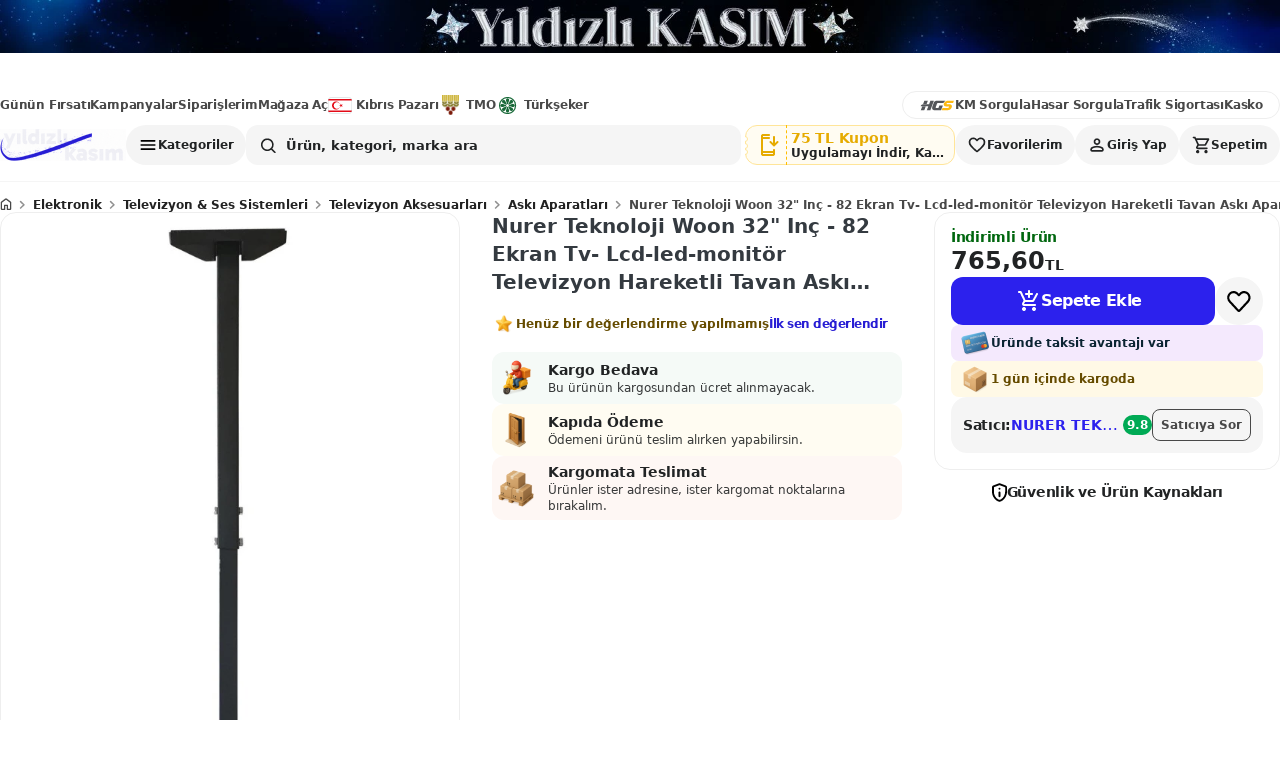

--- FILE ---
content_type: text/html; charset=utf-8
request_url: https://www.pttavm.com/nurer-teknoloji-woon-32-inc---82-ekran-tv--lcd-led-monitor-televizyon-hareketli-tavan-aski-aparati-p-818771816
body_size: 12381
content:

		<!DOCTYPE html>
		<html lang='en'>
			<head>
				<meta charset='UTF-8'>
				<meta name='data-app-version' content='1.0.0'>
				<link rel='icon' type='image/x-icon' href='https://cdn-img.pttavm.com/frontend/web/8127/icons/favicon.png'>
				<link rel='apple-touch-icon' href='https://cdn-img.pttavm.com/frontend/web/8127/icons/maskable.png'>
				<meta name="viewport" content="width=device-width, initial-scale=1.0, maximum-scale=1.0, user-scalable=no">
				<meta name='theme-color' content='#efefef'>
				<meta name="yandex-verification" content="85e2d5c746f58922">
				<meta name="yandex-verification" content="06b28f3eeb77cd48">
				<link rel="manifest" href="/manifest.json" nonce="0139b70d-a0bc-4c7c-ad76-c7ab2056a568">
				<meta data-rh="true" name="description" content="Nurer Teknoloji Woon 32&quot; Inç - 82 Ekran Tv- Lcd-led-monitör Televizyon Hareketli Tavan Askı Aparatı"/><meta data-rh="true" property="og:title" content="PTTAVM: Nurer Teknoloji Woon 32&quot; Inç - 82 Ekran Tv- Lcd-led-monitör Televizyon Hareketli Tavan Askı Aparatı"/><meta data-rh="true" property="og:description" content="Nurer Teknoloji Woon 32&quot; Inç - 82 Ekran Tv- Lcd-led-monitör Televizyon Hareketli Tavan Askı Aparatı"/>
				<title data-rh="true">PTTAVM: Nurer Teknoloji Woon 32&quot; Inç - 82 Ekran Tv- Lcd-led-monitör Televizyon Hareketli Tavan Askı Aparatı</title>
				<link data-rh="true" rel="canonical" href="https://www.pttavm.com/nurer-teknoloji-woon-32-inc---82-ekran-tv--lcd-led-monitor-televizyon-hareketli-tavan-aski-aparati-p-818771816"/>
				<link data-chunk="main" rel="stylesheet" href="https://cdn-img.pttavm.com/frontend/web/8127/css/styles-common.97172bcf1eaa8e5380ce.css" rel="stylesheet" nonce="0139b70d-a0bc-4c7c-ad76-c7ab2056a568">
<link data-chunk="main" rel="stylesheet" href="https://cdn-img.pttavm.com/frontend/web/8127/css/styles-global.6298ecea7b6462174aca.css" rel="stylesheet" nonce="0139b70d-a0bc-4c7c-ad76-c7ab2056a568">
<link data-chunk="client-components-pages-desktop-product_detail-product_detail_content" rel="stylesheet" href="https://cdn-img.pttavm.com/frontend/web/8127/css/styles-mobile-payment.43becf2fb3f8bbd41de3.css" rel="stylesheet" nonce="0139b70d-a0bc-4c7c-ad76-c7ab2056a568">
<link data-chunk="client-components-pages-desktop-product_detail-product_detail_content" rel="stylesheet" href="https://cdn-img.pttavm.com/frontend/web/8127/css/styles-common-all-campaign.1ff92a6f89749b248056.css" rel="stylesheet" nonce="0139b70d-a0bc-4c7c-ad76-c7ab2056a568">
<link data-chunk="client-components-pages-desktop-product_detail-product_detail_content" rel="stylesheet" href="https://cdn-img.pttavm.com/frontend/web/8127/css/styles-desktop-product_detail-product_detail_content.2b6d6acf3835ddbfbdf1.css" rel="stylesheet" nonce="0139b70d-a0bc-4c7c-ad76-c7ab2056a568">
				<!-- Google Tag Manager -->
				<script>
					(function(w,d,s,l,i){w[l]=w[l]||[];w[l].push({'gtm.start':
					new Date().getTime(),event:'gtm.js'});var f=d.getElementsByTagName(s)[0],
					j=d.createElement(s),dl=l!='dataLayer'?'&l='+l:'';j.async=true;j.src=
					'https://www.googletagmanager.com/gtm.js?id='+i+dl;f.parentNode.insertBefore(j,f);
					})(window,document,'script','dataLayer','GTM-WXMZ3JD');
				</script>
				<!-- End Google Tag Manager -->
			</head>
			<body>
				<!-- Google Tag Manager (noscript) -->
				<noscript>
					<iframe src="https://www.googletagmanager.com/ns.html?id=GTM-WXMZ3JD"
					height="0" width="0" style="display:none;visibility:hidden">
					</iframe>
				</noscript>
				<!-- End Google Tag Manager (noscript) -->
				<div id='root'><div class="masthead__JgzNI"><a href="https://www.pttavm.com/lp/yildizli-kasim" class="mastheadLink__stTy_" target="_blank" rel="noopener noreferrer" aria-label="Yıldızlı Kasım"><img src="https://cdn-img.pttavm.com/cdn/images/cdn_img_69281f807d62c.jpg" alt="Yıldızlı Kasım" class="mastheadImage__GJg2X" loading="eager"/></a></div><header class="header"><header class="webHeader__gWgND"><div class="mainHeader__uglo0"><div class="container__Qu7lt"><div class="leftArea__H06My"><a href="https://www.pttavm.com/firsat/super-firsat" class="item__tDwBP" target="_self">Günün Fırsatı</a><a href="https://www.pttavm.com/kampanyalar" class="item__tDwBP" target="_self">Kampanyalar</a><a href="https://www.pttavm.com/my/siparis-takip" class="item__tDwBP" target="_self">Siparişlerim</a><a href="https://www.pttavm.com/magaza-basvuru" class="item__tDwBP" target="_self">Mağaza Aç</a><a href="https://www.pttavm.com/magaza/kibrispazari" class="item__tDwBP" target="_self"><i class="icon__ycX6V kibris__KPCCD"></i>Kıbrıs Pazarı</a><a href="https://www.pttavm.com/lp/toprak-mahsulleri-ofisi" class="item__tDwBP" target="_self"><i class="icon__ycX6V tmo__OJpBM"></i>TMO</a><a href="https://www.pttavm.com/magaza/turkseker" class="item__tDwBP" target="_self"><i class="icon__ycX6V turkseker__hDlRE"></i>Türkşeker</a></div><div class="rightArea__wwZYK"><a href="https://hgs.pttavm.com/sorgula" class="item__tDwBP" target="_blank"><i class="icon__ycX6V hgs__LeaPP noTitle__j0HHH"></i></a><a href="https://hgs.pttavm.com/arac-km-sorgula" class="item__tDwBP" target="_blank">KM Sorgula</a><a href="https://hgs.pttavm.com/hasar-sorgula" class="item__tDwBP" target="_blank">Hasar Sorgula</a><a href="https://pttavm.sigortayeri.com/trafik-sigortasi-teklif-al" class="item__tDwBP" target="_blank">Trafik Sigortası</a><a href="https://pttavm.sigortayeri.com/kasko-sigortasi-teklif-al" class="item__tDwBP" target="_blank">Kasko</a></div></div><div class="searchBar__SnB1U"><a href="https://www.pttavm.com/"><div class="logo__V6CD1"></div></a><div class="searchArea__PoAxu"><div class="overlay__RDERm closed___2_jy"></div><div class="dropdownPanelContainer__LI_Wd"><nav class="categories__xpR6I" aria-label="Kategoriler menüsünü aç" aria-expanded="false" aria-pressed="false"><span class="categoriesIcon__DOK0s"></span>Kategoriler</nav></div><div class="searchAndLogin__BJIcG"><div class="search__kbHOh"><div class="searchContainer__GYVuW undefined"><form class="searchForm__op_MN"><input class="searchInput__km2UD false" type="text" autoComplete="off" placeholder="Ürün, kategori, marka ara" value=""/><div class="searchButtons__wiadB"><div class="searchIcon__osBdK"></div></div></form></div></div><nav class="actionButtons__Qt4dX" aria-label="Kullanıcı işlemleri"><div class="downloadAppContainer__q4F08"><div class="downloadApp__KjCX7"><div class="downloadIconField__hAvIB"><span class="downloadIcon__tFjSe"></span></div><div class="downloadTextField__FCgEG"><span class="downloadTextTitle__MVcCR">75 TL Kupon</span><span class="downloadText__ZR3YT">Uygulamayı İndir, Kazan</span></div><div class="downloadAppShape__StL1v downloadAppShapeFirst__mrBfV"></div><div class="downloadAppShape__StL1v downloadAppShapeSecond__N5bV3"></div><div class="downloadAppShape__StL1v downloadAppShapeThird__qB3c1"></div></div><div class="downloadAppShapeOverlay__UFfw7"></div></div><div class="favorites__tkBB_"><span class="favoritesIcon__KELke"></span><span class="favoritesText__C2NLj">Favorilerim</span></div><div class="login__NCgkh"><span class="loginIcon__OtvkS"></span><span class="loginText__IlG6b">Giriş Yap</span></div><div class="badgeContainer__F5Oq4"><a href="https://www.pttavm.com/my/tr/sepet" class="cartLink__F5BFt"><div class="cart__CnuTc"><span class="cartIcon__oTpbs"></span><span class="cartText__Q9Nvb">Sepetim</span></div></a></div></nav></div></div></div></div></header></header><div class="desktop-container__Pd8Vf"><div class="page__X2niO page__XaNcI"><script type="application/ld+json">{"@context":"https://schema.org","@type":"Product","name":"Nurer Teknoloji Woon 32\" Inç - 82 Ekran Tv- Lcd-led-monitör Televizyon Hareketli Tavan Askı Aparatı","description":"360 DERECE DÖNER, 19-42 İNÇ ARASI TÜM TVLERE UYGUNDUR, 3 KADEME YÜKSEKLİK AYARI, 70KGYE KADAR TAŞIMA KAPASİTESİ, TESCİLLİ MARKA","sku":"818771816","mpn":"-1","brand":{"@type":"Brand","name":"NURER TEKNOLOJİ"},"category":"Askı Aparatları","url":"https://www.pttavm.com/urun/nurer-teknoloji-woon-32-inc---82-ekran-tv--lcd-led-monitor-televizyon-hareketli-tavan-aski-aparati-p-818771816","image":["https://cdn-img.pttavm.com/pimages/592/818/771/c_65cf7087896d3.webp?v=202402141157"],"offers":{"@type":"Offer","price":765.6,"priceCurrency":"TRY","availability":"https://schema.org/InStock","seller":{"@type":"Organization","name":"NURER TEKNOLOJİ"}},"itemCondition":"https://schema.org/NewCondition"}</script><script type="application/ld+json">{"@context":"https://schema.org","@type":"Organization","name":"NURER TEKNOLOJİ","url":"https://www.pttavm.com/magaza/nurerteknoloji","logo":"https://img.pttavm.com/shop/logo_html/328876.jpg?v=1759390253","aggregateRating":{"@type":"AggregateRating","ratingValue":4.9,"reviewCount":13,"bestRating":5,"worstRating":1}}</script><script type="application/ld+json">{"@context":"https://schema.org","@type":"BreadcrumbList","itemListElement":[{"@type":"ListItem","position":1,"name":"Elektronik","item":"https://www.pttavm.com/arama/elektronik"},{"@type":"ListItem","position":2,"name":"Televizyon & Ses Sistemleri","item":"https://www.pttavm.com/arama/televizyon-ve-ses-sistemi"},{"@type":"ListItem","position":3,"name":"Televizyon Aksesuarları","item":"https://www.pttavm.com/arama/televizyon-aksesuar"},{"@type":"ListItem","position":4,"name":"Askı Aparatları","item":"https://www.pttavm.com/arama/tv-televizyon-aski-aparati"},{"@type":"ListItem","position":5,"name":"Nurer Teknoloji Woon 32\" Inç - 82 Ekran Tv- Lcd-led-monitör Televizyon Hareketli Tavan Askı Aparatı","item":"https://www.pttavm.com/urun/nurer-teknoloji-woon-32-inc---82-ekran-tv--lcd-led-monitor-televizyon-hareketli-tavan-aski-aparati-p-818771816"}]}</script><script type="application/ld+json">{"@context":"https://schema.org","@type":"WebSite","name":"PTTAVM","url":"https://www.pttavm.com","potentialAction":{"@type":"SearchAction","target":{"@type":"EntryPoint","urlTemplate":"https://www.pttavm.com/arama?q={search_term_string}"},"query-input":"required name=search_term_string"}}</script><nav class="root__oaGwn" aria-label="breadcrumb"><script type="application/ld+json">{"@context":"https://schema.org","@type":"BreadcrumbList","itemListElement":[{"@type":"ListItem","position":1,"name":"Anasayfa","item":"https://www.pttavm.com/"},{"@type":"ListItem","position":2,"name":"Elektronik","item":"https://www.pttavm.com/arama/elektronik"},{"@type":"ListItem","position":3,"name":"Televizyon & Ses Sistemleri","item":"https://www.pttavm.com/arama/televizyon-ve-ses-sistemi"},{"@type":"ListItem","position":4,"name":"Televizyon Aksesuarları","item":"https://www.pttavm.com/arama/televizyon-aksesuar"},{"@type":"ListItem","position":5,"name":"Askı Aparatları","item":"https://www.pttavm.com/arama/tv-televizyon-aski-aparati"},{"@type":"ListItem","position":6,"name":"Nurer Teknoloji Woon 32\" Inç - 82 Ekran Tv- Lcd-led-monitör Televizyon Hareketli Tavan Askı Aparatı","item":"https://www.pttavm.com/urun/nurer-teknoloji-woon-32-inc---82-ekran-tv--lcd-led-monitor-televizyon-hareketli-tavan-aski-aparati-p-818771816"}]}</script><ol><li class="item__lCWZd"><div class="itemName__RMkx6"><div class="homeIcon__FVsjY"></div></div><span class="separator__vItBN"></span></li><li class="item__lCWZd"><a href="https://www.pttavm.com/arama/elektronik" class="itemName__RMkx6">Elektronik</a><span class="separator__vItBN"></span></li><li class="item__lCWZd"><a href="https://www.pttavm.com/arama/televizyon-ve-ses-sistemi" class="itemName__RMkx6">Televizyon &amp; Ses Sistemleri</a><span class="separator__vItBN"></span></li><li class="item__lCWZd"><a href="https://www.pttavm.com/arama/televizyon-aksesuar" class="itemName__RMkx6">Televizyon Aksesuarları</a><span class="separator__vItBN"></span></li><li class="item__lCWZd"><a href="https://www.pttavm.com/arama/tv-televizyon-aski-aparati" class="itemName__RMkx6">Askı Aparatları</a><span class="separator__vItBN"></span></li><li class="item__lCWZd"><span class="itemName__RMkx6" aria-current="page">Nurer Teknoloji Woon 32&quot; Inç - 82 Ekran Tv- Lcd-led-monitör Televizyon Hareketli Tavan Askı Aparatı</span></li></ol></nav><div class="productDetailContainer__NHCax"><div class="productDetailGrid__dC5Pb"><div class="productDetailMainContent__KDlcY"><div class="productDetailMainContentTop__IcVy1"><div class="productDetailMainContentTopGallery__wQEzG"><div class="gallery__pzrH0"><div class="slider__Akgkd productSlider__dWHqk"><div class="carouselWrapper__cVp8y"><div class="carouselContainer__YAeGD carousel__CTA_5"><div class="carousel__fpxrX"><div class="scrollerMask__cto2I"><div class="carouselContent__FEMD4" style="gap:0px" aria-label="Carousel"><div class="carouselItem__qtVF2" style="flex:0 0 100%"><div class="imageContainer__IsaNN"><div class="image__tIsDE zoomable__vRaLH root__G20xp priority__rt2TS" data-testid="lazy-image-root" data-loading="false" data-priority="true"><img src="https://cdn-img.pttavm.com/pimages/592/818/771/c_65cf7087896d3.webp?v=202402141157" alt="Nurer Teknoloji Woon 32&quot; Inç - 82 Ekran Tv- Lcd-led-monitör Televizyon Hareketli Tavan Askı Aparatı - Resim 1" class="image__nXZwW imageVisible__zNAxm" loading="eager" fetchpriority="high" style="object-fit:contain;object-position:center" decoding="async"/></div></div></div></div></div></div></div></div></div></div></div><div class="productDetailMainContentTopInfo__eQ57t"><h1 class="productName__VZUQD">Nurer Teknoloji Woon 32&quot; Inç - 82 Ekran Tv- Lcd-led-monitör Televizyon Hareketli Tavan Askı Aparatı</h1><div class="commentContainer__t9V9Z"><i class="starFill__Kxomk"></i><span class="noCommentText__k3QAn">Henüz bir değerlendirme yapılmamış</span><span class="firstReviewText__YnMUN">İlk sen değerlendir</span></div><div class="content__XEhEH"><div class="productDetailBadges__htxPA"><div class="badge__UEJWX freeShippingBadge__LOwvU"><div class="badgeIcon__W5hpW freeShippingIcon__vuaso"></div><div class="badgeContent__NeR27"><div class="badgeTitle__MbCeD">Kargo Bedava</div><div class="badgeDescription__MkVmF">Bu ürünün kargosundan ücret alınmayacak.</div></div></div><div class="badge__UEJWX cashOnDeliveryBadge__lDQ6T"><div class="badgeIcon__W5hpW cashOnDeliveryIcon___R9sl"></div><div class="badgeContent__NeR27"><div class="badgeTitle__MbCeD">Kapıda Ödeme</div><div class="badgeDescription__MkVmF">Ödemeni ürünü teslim alırken yapabilirsin.</div></div></div><div class="badge__UEJWX kargomatBadge__k60_g"><div class="badgeIcon__W5hpW kargomatIcon__a14hy"></div><div class="badgeContent__NeR27"><div class="badgeTitle__MbCeD">Kargomata Teslimat</div><div class="badgeDescription__MkVmF">Ürünler ister adresine, ister kargomat noktalarına bırakalım.</div></div></div></div><div class="productGuides__GfY5X"></div></div></div></div><div class="productDetailMainContentBottom__ttYvB"><div class="root__gJBka productTab__AbZPe"><div class="nav__Frxdt sticky__frCZ7 bordered__PNCPF" style="top:20px;--tab-nav-sticky-top:20px"><div class="navScrollArea__CLePX"><button type="button" class="navItem__ktkNC active__GIGjf"><span>Ürün Açıklamaları</span></button><button type="button" class="navItem__ktkNC"><span>Değerlendirmeler</span></button><button type="button" class="navItem__ktkNC"><span>Taksit Seçenekleri</span></button><button type="button" class="navItem__ktkNC"><span>Alışveriş Kredisi</span></button><button type="button" class="navItem__ktkNC"><span>İptal ve İade</span></button></div></div><div class="sections__IQxpM"><section id="tc-tab-desc" class="section__CmX01 expanded__O0NsQ"><div class="sectionHeader__Xh7v9"><div class="sectionHeaderContent__PLr3G"><div class="sectionHeaderTitle__sruNX">Ürün Açıklamaları</div></div><div class="sectionHeaderIcon__v8Vqd"><i class="sectionHeaderIconArrow__InWZE"></i></div></div><div class="sectionContent__vODgC expandableContent__HzTFb" style="max-height:350px"><div class=""><div id="flix-inpage-container"></div><div class="content__pTqoS"><iframe title="Ürün Açıklaması" class="iframe__n7PZY"></iframe></div><div class="attributes__mvd1O"><div class="attributesTitle__X4AD3">Ürün Özellikleri</div><div class="root__bbhG5"><div class="item__Mtwtu"><div>Marka</div><div>Nurer Teknoloji</div></div></div></div></div></div></section><section id="tc-tab-comments" class="section__CmX01 expanded__O0NsQ"><div class="sectionHeader__Xh7v9"><div class="sectionHeaderContent__PLr3G"><div class="sectionHeaderTitle__sruNX">Değerlendirmeler</div></div><div class="sectionHeaderIcon__v8Vqd"><i class="sectionHeaderIconArrow__InWZE"></i></div></div><div class="sectionContent__vODgC"><div class="productCommentSliderContainer__vaUsN"><div class="emptyContent__kBX14"><i class="starFill__vC1xV"></i><span class="noCommentText__suIaQ">Henüz bir değerlendirme yapılmamış</span><span class="firstReviewText__y5ave">İlk sen değerlendir</span></div></div></div></section><section id="tc-tab-installments" class="section__CmX01 expanded__O0NsQ"><div class="sectionHeader__Xh7v9"><div class="sectionHeaderContent__PLr3G"><div class="sectionHeaderTitle__sruNX">Taksit Seçenekleri</div></div><div class="sectionHeaderIcon__v8Vqd"><i class="sectionHeaderIconArrow__InWZE"></i></div></div><div class="sectionContent__vODgC expandableContent__HzTFb" style="max-height:350px"><div class="allInstallmentsModal__ulYRL"><div class="tabButtons__zTdzu"><button class="button__MlfuV primary__N8Zju sm__c8LC5 button__GxS7_ active__IPQUf">Bireysel Kart</button><button class="button__MlfuV primary__N8Zju sm__c8LC5 button__GxS7_ ">Ticari Kart</button></div><div class="bankCardsWrapper__soSWW"><div class="loadingSpinner__l_lHb"><div class="loader__B5ahd"></div>Taksit seçenekleri yükleniyor...</div></div></div></div></section><section id="tc-tab-shopping-loan" class="section__CmX01"><div class="sectionHeader__Xh7v9"><div class="sectionHeaderContent__PLr3G"><i class="delegateIcon__rYPMa"></i><div class="sectionHeaderTitle__sruNX">Alışveriş Kredisi</div></div><div class="sectionHeaderIcon__v8Vqd"><i class="sectionHeaderIconArrow__InWZE"></i></div></div></section><section id="tc-tab-refund" class="section__CmX01"><div class="sectionHeader__Xh7v9"><div class="sectionHeaderContent__PLr3G"><i class="undoIcon__rk5YB"></i><div class="sectionHeaderTitle__sruNX">İptal ve İade</div></div><div class="sectionHeaderIcon__v8Vqd"><i class="sectionHeaderIconArrow__InWZE"></i></div></div></section></div></div></div></div><div class="productSidebar__QtwFy"><div class="productSidebarContent__pNM0n"><div class="root__uLRtd"><div class="section__y3Vf7"><div class="price__u1tAV"><div class="root__Dlf9v ">İndirimli Ürün</div><div class="priceValueContainer__OZdRR"><div class="priceValue__Ns72M">765,60</div><div class="priceType__ub9rk">TL</div></div></div><div class="addToCartButtonContainer__Kjspu"><button class="button__MlfuV primary__N8Zju md__MMd4j addToCartButton__N8nBh"><span class="icon__wA6v0"><i class="addToCartIcon__F24_k"></i></span>Sepete Ekle</button><button class="favoriteBtn__TQSm4" aria-pressed="false" aria-label="Favorilere ekle" type="button"><i class="icon__khtha"></i></button></div></div></div><div class="section__pvIKE"><div class="installmentCard__cdR4h"><div class="installmentCardIcon__qxF0a"></div><div class="installmentCardHeaderTitle__PMhj9"><span>Üründe taksit avantajı var</span></div></div><div><div class="productShippingBadge__ECg0b"><div class="shippingBoxIcon__a1ior"></div><span>1 gün içinde kargoda</span></div></div></div><div class="shopInfoBox__sj5g_" data-altay="{&quot;event&quot;:{&quot;actions&quot;:[&quot;view&quot;],&quot;type&quot;:&quot;shop_visit&quot;,&quot;name&quot;:&quot;shop_info_view&quot;},&quot;context&quot;:{&quot;shopId&quot;:&quot;328876&quot;,&quot;shopName&quot;:&quot;NURER TEKNOLOJİ&quot;}}"><div class="shopDetails__muhca"><div class="shopHeader__kDgCp"><div class="shopHeaderLeft__OlK2E"><div class="shopNameRow__McvTX"><div class="shopNameLeft__KSw3v"><span class="label__E2ypf">Satıcı:</span><a class="shopUrl__LUQB3" href="https://www.pttavm.com/magaza/nurerteknoloji"><span class="shopName__SYKZU">NURER TEKNOLOJİ</span></a><span class="shopScore__I_WVx">9.8</span></div></div></div><div class="shopHeaderRight__BJAu6"><button type="button" class="askButton__NkRTs" data-altay="{&quot;event&quot;:{&quot;actions&quot;:[&quot;click&quot;],&quot;type&quot;:&quot;shop_ask_question&quot;,&quot;name&quot;:&quot;ask_seller_button&quot;},&quot;context&quot;:{&quot;shopId&quot;:&quot;328876&quot;,&quot;shopName&quot;:&quot;NURER TEKNOLOJİ&quot;}}">Satıcıya Sor</button></div></div></div></div></div><div class="labelContainer__REBpo"><div class="labelIcon__DDTuJ"></div><div class="label__aHJsQ">Güvenlik ve Ürün Kaynakları</div></div></div></div><div class="productDetailBottom__jihmq"></div></div></div></div><footer class="root__psN5u"><div class="colorFullFooter__oxLjN"></div><div class="footerFeatures__ywtRx"><div class="footerFeaturesContainer__cFNIw"><div class="featureItem__IvfxO"><img src="/assets/images/original.svg" alt="Orijinal Ürün" loading="lazy"/><span>Orijinal Ürün</span></div><div class="featureItem__IvfxO"><img src="/assets/images/guarentee.svg" alt="Kalite Güvencesi" loading="lazy"/><span>Kalite Güvencesi</span></div><div class="featureItem__IvfxO"><img src="/assets/images/refreshes.svg" alt="Kolay İade" loading="lazy"/><span>Kolay İade</span></div><div class="featureItem__IvfxO"><img src="/assets/images/world.svg" alt="Her Yere Kargo" loading="lazy"/><span>Her Yere Kargo</span></div><div class="featureItem__IvfxO"><img src="/assets/images/seller.svg" alt="Onaylı Satıcılar" loading="lazy"/><span>Onaylı Satıcılar</span></div></div></div><div class="footerMiddle__captJ"><div class="footerMiddleContainer__gmBY_"><div class="footerRow__ZQuV0"><span class="footerTitle__yZR4v">pttavm.com</span><ul class="footerList__zxdFD"><li class="footerListItem__f8DNn"><a href="https://www.pttavm.com/blog"><span>Blog Sayfamız</span></a></li><li class="footerListItem__f8DNn"><a href="https://www.pttavm.com/sayfa/hakkimizda.html"><span>Hakkımızda</span></a></li><li class="footerListItem__f8DNn"><a href="https://www.pttavm.com/static-page/site-haritasi"><span>Site Haritası</span></a></li><li class="footerListItem__f8DNn"><a href="https://www.pttavm.com/sayfa/tobb-uyum.html"><span>TOBB Uyum Süreci</span></a></li><li class="footerListItem__f8DNn"><a href="https://www.pttavm.com/sayfa/guvenli-alisveris.html"><span>Güvenli E-Ticaret</span></a></li><li class="footerListItem__f8DNn"><a href="https://www.pttavm.com/static-content/gizlilik-politikasi"><span>KVKK Politikamız</span></a></li><li class="footerListItem__f8DNn"><a href="https://www.pttavm.com/static-content/uyelik-sozlesmesi"><span>Üyelik Sözleşmesi</span></a></li><li class="footerListItem__f8DNn"><a href="https://www.pttavm.com/surpriz-cekilis"><span>Sürpriz Çekiliş</span></a></li><li class="footerListItem__f8DNn"><a href="https://www.pttavm.com/satici-ol"><span>Satıcı Ol</span></a></li><li class="footerListItem__f8DNn"><a href="https://www.pttavm.com/static-page/televizyon-kurulum-rehberi"><span>Televizyon Kurulum Rehberi</span></a></li><li class="footerListItem__f8DNn"><a href="https://www.pttavm.com/sayfa/arac-km-sorgulama.html"><span>Araç KM Sorgulama</span></a></li><li class="footerListItem__f8DNn"><a href="https://www.pttavm.com/magaza-liste"><span>Mağazalar</span></a></li><li class="footerListItem__f8DNn"><a href="https://www.pttavm.com/sayfa/mtv-odeme.html"><span>MTV Ödeme</span></a></li><li class="footerListItem__f8DNn"><a href="https://www.pttavm.com/hasar-sorgula" target="_blank" rel="noreferrer"><span>Hasar Sorgula</span></a></li><li class="footerListItem__f8DNn"><a href="https://www.pttavm.com/sayfa/trafik-cezasi-odeme.html"><span>Trafik Cezası Ödeme</span></a></li><li class="footerListItem__f8DNn"><a href="https://www.pttavm.com/sayfa/kargomat.html"><span>Kargomat&#x27;a Teslimat</span></a></li><li class="footerListItem__f8DNn"><a href="https://www.pttavm.com/static-content/yatirimci-iliskileri"><span>Yatırımcı İlişkileri</span></a></li></ul></div><div class="footerRow__ZQuV0"><span class="footerTitle__yZR4v">Popüler Sayfalar</span><ul class="footerList__zxdFD"><li class="footerListItem__f8DNn"><a href="https://www.pttavm.com/kozmetik-saglik"><span>Kozmetik &amp; Sağlık</span></a></li><li class="footerListItem__f8DNn"><a href="https://www.pttavm.com/supermarket"><span>Süpermarket</span></a></li><li class="footerListItem__f8DNn"><a href="https://www.pttavm.com/kampanyalar"><span>Kampanyalar</span></a></li><li class="footerListItem__f8DNn"><a href="https://www.pttavm.com/arama/cep-telefonu"><span>Cep Telefonu</span></a></li><li class="footerListItem__f8DNn"><a href="https://www.pttavm.com/arama/bebek-bezi-islak-mendil-havlu"><span>Bebek Bezi</span></a></li><li class="footerListItem__f8DNn"><a href="https://www.pttavm.com/arama/kuruyemis"><span>Kuruyemiş</span></a></li><li class="footerListItem__f8DNn"><a href="https://www.pttavm.com/arama/televizyon"><span>Televizyon</span></a></li></ul></div><div class="footerRow__ZQuV0"><span class="footerTitle__yZR4v">Moda</span><ul class="footerList__zxdFD"><li class="footerListItem__f8DNn"><a href="https://www.pttavm.com/arama/kadin-giyim-kiyafet-ve-aksesuar"><span>Kadın Giyim ve Aksesuar</span></a></li><li class="footerListItem__f8DNn"><a href="https://www.pttavm.com/arama/erkek-giyim-ve-aksesuar"><span>Erkek Giyim ve Aksesuar</span></a></li><li class="footerListItem__f8DNn"><a href="https://www.pttavm.com/arama/bavul-ve-valiz"><span>Bavul ve Valiz</span></a></li><li class="footerListItem__f8DNn"><a href="https://www.pttavm.com/arama/mucevher-ve-degerli-tas"><span>Takı ve Mücevher</span></a></li><li class="footerListItem__f8DNn"><a href="https://www.pttavm.com/arama/ziynet-ve-kulce-altin"><span>Ziynet ve Külçe Altın</span></a></li><li class="footerListItem__f8DNn"><a href="https://www.pttavm.com/arama/gozluk"><span>Gözlük</span></a></li><li class="footerListItem__f8DNn"><a href="https://www.pttavm.com/arama/saat"><span>Kol Saatleri</span></a></li></ul></div><div class="footerRow__ZQuV0"><span class="footerTitle__yZR4v">Otomobil &amp; Motosiklet</span><ul class="footerList__zxdFD"><li class="footerListItem__f8DNn"><a href="https://www.pttavm.com/arama/oto-lastik-ve-jant"><span>Oto Lastik ve Jant</span></a></li><li class="footerListItem__f8DNn"><a href="https://www.pttavm.com/arama/oto-bakim-urunleri"><span>Oto Bakım Ürünleri</span></a></li><li class="footerListItem__f8DNn"><a href="https://www.pttavm.com/arama/oto-ses-ve-goruntu-sistemleri"><span>Oto Ses ve Görüntü Sistemleri</span></a></li><li class="footerListItem__f8DNn"><a href="https://www.pttavm.com/arama/modifiye-ve-tuning"><span>Modifiye ve Tuning</span></a></li><li class="footerListItem__f8DNn"><a href="https://www.pttavm.com/arama/oto-aksesuar"><span>Oto Aksesuar</span></a></li><li class="footerListItem__f8DNn"><a href="https://www.pttavm.com/arama/4x4-off-road"><span>4x4 Off Road</span></a></li><li class="footerListItem__f8DNn"><a href="https://www.pttavm.com/arama/motosiklet-utv-ve-atv"><span>Motosiklet, Utv ve Atv</span></a></li></ul></div><div class="footerRow__ZQuV0"><span class="footerTitle__yZR4v">Yenilenmiş Ürünler</span><ul class="footerList__zxdFD"><li class="footerListItem__f8DNn"><a href="https://www.pttavm.com/arama/yenilenmis-ve-ikinci-el-bilgisayar"><span>Yenilenmiş İkinci El Bilgisayar</span></a></li><li class="footerListItem__f8DNn"><a href="https://www.pttavm.com/arama/yenilenmis-ve-ikinci-el-tablet"><span>Yenilenmiş İkinci El Tablet</span></a></li></ul></div><div class="footerRow__ZQuV0"><span class="footerTitle__yZR4v">Teknoloji</span><ul class="footerList__zxdFD"><li class="footerListItem__f8DNn"><a href="https://www.pttavm.com/arama/cep-telefonu"><span>Cep Telefonu</span></a></li><li class="footerListItem__f8DNn"><a href="https://www.pttavm.com/arama/masaustu-bilgisayar"><span>Masaüstü Bilgisayar</span></a></li><li class="footerListItem__f8DNn"><a href="https://www.pttavm.com/arama/dizustu-bilgisayar"><span>Laptop</span></a></li><li class="footerListItem__f8DNn"><a href="https://www.pttavm.com/arama/akilli-saat"><span>Akıllı Saat</span></a></li><li class="footerListItem__f8DNn"><a href="https://www.pttavm.com/arama/tablet"><span>Tablet</span></a></li></ul></div><div class="footerRow__ZQuV0"><span class="footerTitle__yZR4v">Beyaz Eşya</span><ul class="footerList__zxdFD"><li class="footerListItem__f8DNn"><a href="https://www.pttavm.com/arama/ankastre-set"><span>Ankastre Set</span></a></li><li class="footerListItem__f8DNn"><a href="https://www.pttavm.com/arama/ocak"><span>Ocak</span></a></li><li class="footerListItem__f8DNn"><a href="https://www.pttavm.com/arama/buzdolabi"><span>Buzdolabı</span></a></li><li class="footerListItem__f8DNn"><a href="https://www.pttavm.com/arama/firin"><span>Fırın</span></a></li><li class="footerListItem__f8DNn"><a href="https://www.pttavm.com/arama/davlumbaz"><span>Davlumbaz</span></a></li><li class="footerListItem__f8DNn"><a href="https://www.pttavm.com/arama/camasir-makinesi"><span>Çamaşır Makinesi</span></a></li><li class="footerListItem__f8DNn"><a href="https://www.pttavm.com/arama/bulasik-makinesi"><span>Bulaşık Makinesi</span></a></li><li class="footerListItem__f8DNn"><a href="https://www.pttavm.com/arama/kurutma-makineleri"><span>Kurutma Makineleri</span></a></li><li class="footerListItem__f8DNn"><a href="https://www.pttavm.com/arama/derin-dondurucu"><span>Derin Dondurucu</span></a></li><li class="footerListItem__f8DNn"><a href="https://www.pttavm.com/arama/mikrodalga-firin"><span>Mikrodalga Fırın</span></a></li></ul></div><div class="footerRow__ZQuV0"><span class="footerTitle__yZR4v">Destek Hattı</span><ul class="footerList__zxdFD"><li class="footerListItem__f8DNn"><a href="https://www.pttavm.com/static-page/bize-ulasin.html"><span>İletişim</span></a></li><li class="footerListItem__f8DNn"><a href="https://www.pttavm.com/static-page/sikca-sorulan-sorular.html"><span>Sıkça Sorulan Sorular</span></a></li><li class="footerListItem__f8DNn"><a href="https://www.pttavm.com/sayfa/urun-iade-proseduru.html"><span>Ürün İade</span></a></li><li class="footerListItem__f8DNn"><a href="https://www.pttavm.com/sayfa/cerez-politikasi.html"><span>Çerez Politikası</span></a></li><li class="footerListItem__f8DNn"><a href="https://www.pttavm.com/sayfa/islem-rehberi.html"><span>İşlem Rehberi</span></a></li><li class="footerListItem__f8DNn"><a href="https://www.pttavm.com/static-page/hediye-ceki-kullanim-kilavuzu.html"><span>Hediye Çeki Kullanım Kılavuzu</span></a></li></ul></div></div></div><div class="footerCorporate__LmW4p"><div class="footerCorporateContainer__BoXvP"><div class="footerRow__ZQuV0"><span class="footerTitle__yZR4v">pttavm Mobil Uygulamalar</span><ul class="footerList__zxdFD"><li class="footerListItem__f8DNn"><a href="https://apps.apple.com/tr/app/epttavm-güvenli-alışveriş/id1435788518" target="_blank" rel="noreferrer"><img src="/assets/images/app-store.svg" alt="App Store" loading="lazy"/></a></li><li class="footerListItem__f8DNn"><a href="https://play.google.com/store/apps/details?id=com.pttem.epttavm&amp;amp;hl=tr" target="_blank" rel="noreferrer"><img src="/assets/images/google-play.svg" alt="Google Play" loading="lazy"/></a></li><li class="footerListItem__f8DNn"><a href="https://appgallery.huawei.com/#/app/C101888929" target="_blank" rel="noreferrer"><img src="/assets/images/app-gallery.svg" alt="App Gallery" loading="lazy"/></a></li></ul></div><div class="footerRow__ZQuV0"><span class="footerTitle__yZR4v">HGS Mobil Uygulamalar</span><ul class="footerList__zxdFD"><li class="footerListItem__f8DNn"><a href="https://itunes.apple.com/app/hgs/id709602058?mt=8" target="_blank" rel="noreferrer"><img src="/assets/images/app-store.svg" alt="App Store" loading="lazy"/></a></li><li class="footerListItem__f8DNn"><a href="https://play.google.com/store/apps/details?id=tr.com.ulkem.hgs" target="_blank" rel="noreferrer"><img src="/assets/images/google-play.svg" alt="Google Play" loading="lazy"/></a></li><li class="footerListItem__f8DNn"><a href="https://appgallery.huawei.com/#/app/C101856765" target="_blank" rel="noreferrer"><img src="/assets/images/app-gallery.svg" alt="App Gallery" loading="lazy"/></a></li></ul></div><div class="footerRow__ZQuV0"><span class="footerTitle__yZR4v">Bizi Takip Edin</span><ul class="footerList__zxdFD footerListRow__e0pAs"><li class="footerListItem__f8DNn"><a href="https://www.instagram.com/pttavm" target="_blank" class="footerSocialLink__JZERv" rel="noreferrer"><img class="footerSocialItem__D7rHZ" src="/assets/images/instagram.svg" alt="instagram" loading="lazy"/></a></li><li class="footerListItem__f8DNn"><a href="https://www.facebook.com/epttavm" target="_blank" class="footerSocialLink__JZERv" rel="noreferrer"><img class="footerSocialItem__D7rHZ" src="/assets/images/facebook.svg" alt="facebook" loading="lazy"/></a></li><li class="footerListItem__f8DNn"><a href="https://www.twitter.com/epttavm" target="_blank" class="footerSocialLink__JZERv" rel="noreferrer"><img class="footerSocialItem__D7rHZ" src="/assets/images/x.svg" alt="twitter" loading="lazy"/></a></li><li class="footerListItem__f8DNn"><a href="https://www.youtube.com/user/epttavm" class="footerSocialLink__JZERv" target="_blank" rel="noreferrer"><img class="footerSocialItem__D7rHZ" src="/assets/images/youtube.svg" alt="youtube" loading="lazy"/></a></li><li class="footerListItem__f8DNn"><a href="https://www.linkedin.com/company/epttavm" target="_blank" class="footerSocialLink__JZERv" rel="noreferrer"><img class="footerSocialItem__D7rHZ" src="/assets/images/linkedin.svg" alt="linkedin" loading="lazy"/></a></li></ul></div></div></div><div class="footerCertificates__lcSMI"><div class="footerCertificatesContainer__cjj9l"><ul class="footerCertificatesList__KHsMO"><li class="footerCertificatesItem__Fu6Lo"><a href="https://www.guvendamgasi.org.tr/firmadetay.php?Guid=3138ccf2-9413-11e9-a50f-48df373f4850"><img src="/assets/images/guven-damgasi.svg" alt="Güven Damgası" loading="lazy"/></a></li><li class="footerCertificatesItem__Fu6Lo"><a href="https://etbis.eticaret.gov.tr/sitedogrulama/66afe711a8e348158535255678b15006"><img src="/assets/images/etbis.svg" alt="Etbis Logo" loading="lazy"/></a></li><li class="footerCertificatesItem__Fu6Lo"><a href="https://www.upu.int/en/home"><img src="/assets/images/universal-postal-uninon.svg" alt="Etbis Logo" loading="lazy"/></a></li></ul></div></div><div class="footerBrand__SSjqz"><div class="footerBrandContainer__T4A25"><div class="footerRow__ZQuV0"><img src="/assets/images/footer-hgs.png" alt="HGS" loading="lazy"/><img src="/assets/images/footer-ptt-filateli.png" alt="PTT Filateli" loading="lazy"/><img src="/assets/images/footer-ptt-kep.png" alt="PTT Kep" loading="lazy"/><img src="/assets/images/footer-turpex.png" alt="Turpex" loading="lazy"/><img src="/assets/images/footer-ptt-pul-muzesi.png" alt="PTT Pul Müzesi" loading="lazy"/><img src="/assets/images/footer-ptt-cell.png" alt="PTTcell" loading="lazy"/><img src="/assets/images/footer-ptt-sigorta.png" alt="PTT Sigorta" loading="lazy"/></div></div></div><div class="footerBottom__AZUl2"><div class="footerBottomContainer__CQnqr"><div class="footerRow__ZQuV0"><img src="/assets/images/footer-ptt-logo.png" alt="Ptt Logo" loading="lazy"/><span>© 2025 Ptt A.Ş. Genel Müdürlüğü - Tüm hakları saklıdır. <a target="_blank" href="https://www.pttem.com/" rel="noreferrer">PtteM Teknoloji ve Elektronik Hizmetleri A.Ş.</a> tarafından geliştirilmiştir.</span></div><div class="footerRow__ZQuV0"><img src="/assets/images/visa-new.jpg" alt="Visa" loading="lazy"/><img src="/assets/images/mastercard.jpg" alt="Mastercard" loading="lazy"/><img src="/assets/images/troy-logo.png" alt="Troy" loading="lazy"/><img src="/assets/images/unionpay.png" alt="Troy" loading="lazy"/><img src="/assets/images/etidlogo.png" alt="Etid" loading="lazy"/></div></div></div></footer><button type="button" class="scrollToTop__Ad0IF" aria-label="Başa dön"><div class="icon__zv_Ri"></div></button><script>window.__staticRouterHydrationData = JSON.parse("{\"loaderData\":{\"0\":{\"dehydratedState\":{\"mutations\":[],\"queries\":[{\"dehydratedAt\":1764481900349,\"state\":{\"data\":{\"isMobile\":false,\"isBot\":true,\"isWebView\":false,\"isIOSMobile\":false,\"isAndroidMobile\":false,\"platform\":null,\"isIOSWebview\":false,\"isAndroidWebview\":false,\"isAppWebview\":false,\"queryParams\":{},\"userAgent\":\"Mozilla/5.0 (Macintosh; Intel Mac OS X 10_15_7) AppleWebKit/537.36 (KHTML, like Gecko) Chrome/131.0.0.0 Safari/537.36; ClaudeBot/1.0; +claudebot@anthropic.com)\"},\"dataUpdateCount\":1,\"dataUpdatedAt\":1764481900338,\"error\":null,\"errorUpdateCount\":0,\"errorUpdatedAt\":0,\"fetchFailureCount\":0,\"fetchFailureReason\":null,\"fetchMeta\":null,\"isInvalidated\":false,\"status\":\"success\",\"fetchStatus\":\"idle\"},\"queryKey\":[\"globalContext\"],\"queryHash\":\"[\\\"globalContext\\\"]\"},{\"dehydratedAt\":1764481900349,\"state\":{\"data\":{\"data\":[{\"id\":7,\"documentId\":\"iyq0jq7k052zinaj69e8x93x\",\"flag\":true,\"description\":\"Enables the new checkout UI when set to true; falls back to the classic design when false.\",\"name\":\"UseNewCheckoutDesign\",\"createdAt\":\"2025-08-11T08:00:52.492Z\",\"updatedAt\":\"2025-08-27T11:18:43.302Z\",\"publishedAt\":\"2025-08-27T11:18:43.314Z\"},{\"id\":47,\"documentId\":\"cgb365rzjhkbijx5ksy9i4pw\",\"flag\":true,\"description\":\"Kupon Kodu sistemi aktif mi?\",\"name\":\"isCouponActive\",\"createdAt\":\"2025-11-01T02:28:23.97Z\",\"updatedAt\":\"2025-11-12T08:33:57.57Z\",\"publishedAt\":\"2025-11-12T08:33:57.581Z\"}]},\"dataUpdateCount\":1,\"dataUpdatedAt\":1764481900349,\"error\":null,\"errorUpdateCount\":0,\"errorUpdatedAt\":0,\"fetchFailureCount\":0,\"fetchFailureReason\":null,\"fetchMeta\":null,\"isInvalidated\":false,\"status\":\"success\",\"fetchStatus\":\"idle\"},\"queryKey\":[\"featureToggles\"],\"queryHash\":\"[\\\"featureToggles\\\"]\"},{\"dehydratedAt\":1764481900349,\"state\":{\"data\":{\"data\":[{\"id\":1220,\"url\":\"https://www.pttavm.com/lp/yildizli-kasim\",\"isActive\":true,\"imageUrl\":\"https://cdn-img.pttavm.com/cdn/images/cdn_img_69281f807d62c.jpg\",\"name\":\"Yıldızlı Kasım\",\"targetUrl\":\"pttavm://static_page?url=https://www.pttavm.com/lp/yildizli-kasim\"}]},\"dataUpdateCount\":1,\"dataUpdatedAt\":1764481900348,\"error\":null,\"errorUpdateCount\":0,\"errorUpdatedAt\":0,\"fetchFailureCount\":0,\"fetchFailureReason\":null,\"fetchMeta\":null,\"isInvalidated\":false,\"status\":\"success\",\"fetchStatus\":\"idle\"},\"queryKey\":[\"masthead\"],\"queryHash\":\"[\\\"masthead\\\"]\"}]},\"Component\":{\"displayName\":\"Loadable\"}},\"product-detail\":{\"dehydratedState\":{\"mutations\":[],\"queries\":[{\"dehydratedAt\":1764481900688,\"state\":{\"data\":{\"isMobile\":false,\"isBot\":true,\"isWebView\":false,\"isIOSMobile\":false,\"isAndroidMobile\":false,\"platform\":null,\"isIOSWebview\":false,\"isAndroidWebview\":false,\"isAppWebview\":false,\"queryParams\":{},\"userAgent\":\"Mozilla/5.0 (Macintosh; Intel Mac OS X 10_15_7) AppleWebKit/537.36 (KHTML, like Gecko) Chrome/131.0.0.0 Safari/537.36; ClaudeBot/1.0; +claudebot@anthropic.com)\"},\"dataUpdateCount\":1,\"dataUpdatedAt\":1764481900338,\"error\":null,\"errorUpdateCount\":0,\"errorUpdatedAt\":0,\"fetchFailureCount\":0,\"fetchFailureReason\":null,\"fetchMeta\":null,\"isInvalidated\":false,\"status\":\"success\",\"fetchStatus\":\"idle\"},\"queryKey\":[\"globalContext\"],\"queryHash\":\"[\\\"globalContext\\\"]\"},{\"dehydratedAt\":1764481900688,\"state\":{\"data\":{\"data\":{\"id\":818771816,\"item_group_id\":-1,\"name\":\"Nurer Teknoloji Woon 32\\\" Inç - 82 Ekran Tv- Lcd-led-monitör Televizyon Hareketli Tavan Askı Aparatı\",\"original_price\":765.6,\"url\":\"nurer-teknoloji-woon-32-inc---82-ekran-tv--lcd-led-monitor-televizyon-hareketli-tavan-aski-aparati-p-818771816\",\"price\":765.6,\"regular_price\":880,\"ship_price\":0,\"images\":[{\"thumbnail\":\"https://cdn-img.pttavm.com/pimages/170/818/771/c_65cf70877d2ca.webp?v=202402141157\",\"original\":\"https://cdn-img.pttavm.com/pimages/592/818/771/c_65cf7087896d3.webp?v=202402141157\"}],\"stock\":50,\"categories\":{\"id\":203,\"name\":\"Askı Aparatları\",\"url\":\"tv-televizyon-aski-aparati\",\"breadcrumb\":\"Elektronik \u003e\u003e Televizyon \u0026 Ses Sistemleri \u003e\u003e Televizyon Aksesuarları \u003e\u003e Askı Aparatları\",\"breadcrumb_text\":\"Elektronik \u003e\u003e Televizyon \u0026 Ses Sistemleri \u003e\u003e Televizyon Aksesuarları \u003e\u003e Askı Aparatları\",\"breadcrumb_url\":\"elektronik \u003e\u003e televizyon-ve-ses-sistemi \u003e\u003e televizyon-aksesuar \u003e\u003e tv-televizyon-aski-aparati\",\"breadcrumb_url_text\":\"elektronik \u003e\u003e televizyon-ve-ses-sistemi \u003e\u003e televizyon-aksesuar \u003e\u003e tv-televizyon-aski-aparati\",\"breadcrumb_url_key\":\"elektronik,televizyonvesessistemi,televizyonaksesuar,tvtelevizyonaskiaparati\",\"parent_id\":60,\"max_installment\":6,\"basket_max_limit\":20},\"comments\":[],\"upper_limit\":20,\"short_description\":\"\",\"shop_active\":true,\"active\":true,\"description\":\"360 DERECE DÖNER, 19-42 İNÇ ARASI TÜM TVLERE UYGUNDUR, 3 KADEME YÜKSEKLİK AYARI, 70KGYE KADAR TAŞIMA KAPASİTESİ, TESCİLLİ MARKA\",\"attributes\":[{\"attribute_type\":\"property\",\"id\":6564,\"category_id\":-1,\"name\":\"Marka\",\"name_text\":\"Marka\",\"name_key\":\"marka\",\"key_value\":\"property;;6564;;Marka;;-1\",\"values\":{\"id\":765893,\"name\":\"Nurer Teknoloji\",\"name_text\":\"Nurer Teknoloji\",\"name_key\":\"nurerteknoloji\",\"key_value\":\"property;;6564;;765893;;Nurer Teknoloji;;1\"}}],\"stock_counts\":[],\"thumbnail\":\"https://img.epttavm.com/pimages/170/818/771/c_65cf70877d2ca.webp?v=202402141157\",\"big_thumbnail\":\"https://img.epttavm.com/pimages/592/818/771/c_65cf7087896d3.webp?v=202402141157\",\"inf_msg\":\"\",\"pttem_card\":false,\"is_adult\":false,\"interest_free_installments\":[{\"name\":\"Bonus\",\"logo\":\"https://img.pttavm.com/payment/bonus.png\",\"installments\":[2]},{\"name\":\"Paraf\",\"logo\":\"https://img.pttavm.com/payment/paraf.png\",\"installments\":[3]},{\"name\":\"Ziraat\",\"logo\":\"https://img.pttavm.com/payment/ziraat.png\",\"installments\":[2]},{\"name\":\"World\",\"logo\":\"https://img.pttavm.com/payment/world.png\",\"installments\":[2]}],\"discount\":{\"max_quantity\":20},\"buyback\":false,\"estimated_courier_delivery\":1,\"isTvCategory\":false,\"isDrillCategory\":false,\"isFurnitureCategory\":false,\"shop\":{\"id\":328876,\"logo\":\"https://img.pttavm.com/shop/logo_html/328876.jpg?v=1759390253\",\"name\":\"NURER TEKNOLOJİ\",\"url\":\"nurerteknoloji\",\"rating\":98,\"rating_count\":13,\"max_product\":75000,\"shop_active\":true,\"regional\":{\"status\":0,\"provinces\":[]},\"estimated_courier_delivery\":1},\"product_safety_permission\":true,\"comment_count\":0,\"average\":0,\"ratings\":[{\"id\":1,\"point\":0},{\"id\":2,\"point\":0},{\"id\":3,\"point\":0},{\"id\":4,\"point\":0},{\"id\":5,\"point\":0}],\"fast_shipping\":{\"status\":false},\"disaster\":false,\"warranty_duration\":0,\"external_source\":null,\"five_star_count\":0},\"request_id\":null,\"success\":true},\"dataUpdateCount\":1,\"dataUpdatedAt\":1764481900523,\"error\":null,\"errorUpdateCount\":0,\"errorUpdatedAt\":0,\"fetchFailureCount\":0,\"fetchFailureReason\":null,\"fetchMeta\":null,\"isInvalidated\":false,\"status\":\"success\",\"fetchStatus\":\"idle\"},\"queryKey\":[\"productDetail\",\"818771816\"],\"queryHash\":\"[\\\"productDetail\\\",\\\"818771816\\\"]\"},{\"dehydratedAt\":1764481900688,\"state\":{\"data\":{\"data\":{\"pttemCard\":false,\"disaster\":false,\"kargomat\":true,\"cashOnDelivery\":true,\"wholeSale\":false,\"badges\":[]},\"request_id\":null,\"success\":true},\"dataUpdateCount\":1,\"dataUpdatedAt\":1764481900506,\"error\":null,\"errorUpdateCount\":0,\"errorUpdatedAt\":0,\"fetchFailureCount\":0,\"fetchFailureReason\":null,\"fetchMeta\":null,\"isInvalidated\":false,\"status\":\"success\",\"fetchStatus\":\"idle\"},\"queryKey\":[\"productBadges\",\"818771816\"],\"queryHash\":\"[\\\"productBadges\\\",\\\"818771816\\\"]\"},{\"dehydratedAt\":1764481900688,\"state\":{\"data\":{\"data\":[],\"request_id\":null,\"success\":true},\"dataUpdateCount\":1,\"dataUpdatedAt\":1764481900525,\"error\":null,\"errorUpdateCount\":0,\"errorUpdatedAt\":0,\"fetchFailureCount\":0,\"fetchFailureReason\":null,\"fetchMeta\":null,\"isInvalidated\":false,\"status\":\"success\",\"fetchStatus\":\"idle\"},\"queryKey\":[\"itemGroupProducts\",\"818771816\"],\"queryHash\":\"[\\\"itemGroupProducts\\\",\\\"818771816\\\"]\"},{\"dehydratedAt\":1764481900688,\"state\":{\"data\":{\"data\":{\"result\":[],\"result_count\":0},\"request_id\":null,\"success\":true},\"dataUpdateCount\":1,\"dataUpdatedAt\":1764481900528,\"error\":null,\"errorUpdateCount\":0,\"errorUpdatedAt\":0,\"fetchFailureCount\":0,\"fetchFailureReason\":null,\"fetchMeta\":null,\"isInvalidated\":false,\"status\":\"success\",\"fetchStatus\":\"idle\"},\"queryKey\":[\"productComments\",\"818771816\",\"5\",\"0\",\"date_desc\"],\"queryHash\":\"[\\\"productComments\\\",\\\"818771816\\\",\\\"5\\\",\\\"0\\\",\\\"date_desc\\\"]\"},{\"dehydratedAt\":1764481900688,\"state\":{\"data\":{\"data\":[],\"request_id\":null,\"success\":true},\"dataUpdateCount\":1,\"dataUpdatedAt\":1764481900622,\"error\":null,\"errorUpdateCount\":0,\"errorUpdatedAt\":0,\"fetchFailureCount\":0,\"fetchFailureReason\":null,\"fetchMeta\":null,\"isInvalidated\":false,\"status\":\"success\",\"fetchStatus\":\"idle\"},\"queryKey\":[\"productDetail-vas\",\"818771816\"],\"queryHash\":\"[\\\"productDetail-vas\\\",\\\"818771816\\\"]\"},{\"dehydratedAt\":1764481900688,\"state\":{\"data\":{\"data\":{\"id\":328876,\"shop_name\":\"NURER TEKNOLOJİ\",\"url\":\"nurerteknoloji\",\"marketing\":false,\"rating\":98,\"review_count\":13,\"rating_count\":0,\"max_product\":75000,\"is_verified\":1,\"active\":true,\"on_sale\":true,\"on_fg_sale\":true,\"logo\":\"https://img.pttavm.com/shop/logo_html/328876.jpg?v=1759390253\",\"taxnumber\":\"-\",\"mersis\":\"null\",\"kep\":\"osman.colak.4@hs01.kep.tr\",\"pre_approval\":0,\"margin\":0,\"valor\":21,\"single_box\":1,\"fast_shipping\":0,\"no_shipping\":0,\"shipment_fixed\":0,\"disaster_support\":0,\"company_type\":4,\"exemption_status\":0,\"exemption_document_validity_date\":\"0000-00-00\",\"cash_on_delivery\":1,\"name\":\"OSMAN ÇOLAK\",\"city\":\"İZMİR\",\"tax_rule\":\"\",\"tag_secret\":false,\"discount_confirmation_status\":\"1\",\"estimated_courier_delivery\":\"0\",\"regional_status\":0,\"regional_provinces\":[]},\"request_id\":null,\"success\":true},\"dataUpdateCount\":1,\"dataUpdatedAt\":1764481900688,\"error\":null,\"errorUpdateCount\":0,\"errorUpdatedAt\":0,\"fetchFailureCount\":0,\"fetchFailureReason\":null,\"fetchMeta\":null,\"isInvalidated\":false,\"status\":\"success\",\"fetchStatus\":\"idle\"},\"queryKey\":[\"merchantTag\",\"818771816\"],\"queryHash\":\"[\\\"merchantTag\\\",\\\"818771816\\\"]\"}]},\"Component\":{\"displayName\":\"Loadable\"}},\"0-13-0\":{\"dehydratedState\":{\"mutations\":[],\"queries\":[{\"dehydratedAt\":1764481900338,\"state\":{\"data\":{\"isMobile\":false,\"isBot\":true,\"isWebView\":false,\"isIOSMobile\":false,\"isAndroidMobile\":false,\"platform\":null,\"isIOSWebview\":false,\"isAndroidWebview\":false,\"isAppWebview\":false,\"queryParams\":{},\"userAgent\":\"Mozilla/5.0 (Macintosh; Intel Mac OS X 10_15_7) AppleWebKit/537.36 (KHTML, like Gecko) Chrome/131.0.0.0 Safari/537.36; ClaudeBot/1.0; +claudebot@anthropic.com)\"},\"dataUpdateCount\":1,\"dataUpdatedAt\":1764481900338,\"error\":null,\"errorUpdateCount\":0,\"errorUpdatedAt\":0,\"fetchFailureCount\":0,\"fetchFailureReason\":null,\"fetchMeta\":null,\"isInvalidated\":false,\"status\":\"success\",\"fetchStatus\":\"idle\"},\"queryKey\":[\"globalContext\"],\"queryHash\":\"[\\\"globalContext\\\"]\"}]},\"Component\":{\"displayName\":\"Loadable\"}}},\"actionData\":null,\"errors\":null}");</script></div>
				<script nonce='0139b70d-a0bc-4c7c-ad76-c7ab2056a568'>
					window.nonce="0139b70d-a0bc-4c7c-ad76-c7ab2056a568";
				</script>
				<script id="__LOADABLE_REQUIRED_CHUNKS__" type="application/json" strategy="defer" nonce="0139b70d-a0bc-4c7c-ad76-c7ab2056a568">[2264,3729,8802,1784,6733,4870,9489,8224,4500,6883,4502,3849,9417,9765,5851,1854,489,9463,9936,5041,4195,6076,8592,475,575,1662,2118,9005,2822,2002,4876,9249,4478,900,2314,8101]</script><script id="__LOADABLE_REQUIRED_CHUNKS___ext" type="application/json" strategy="defer" nonce="0139b70d-a0bc-4c7c-ad76-c7ab2056a568">{"namedChunks":["pages-desktop-product_detail","client-components-pages-desktop-product_detail-product_detail_content"]}</script>
<script async data-chunk="main" src="https://cdn-img.pttavm.com/frontend/web/8127/js/runtime.52650d27.client.js" strategy="defer" nonce="0139b70d-a0bc-4c7c-ad76-c7ab2056a568"></script>
<script async data-chunk="main" src="https://cdn-img.pttavm.com/frontend/web/8127/js/styles-feature-payment.d15ce76e.client.js" strategy="defer" nonce="0139b70d-a0bc-4c7c-ad76-c7ab2056a568"></script>
<script async data-chunk="main" src="https://cdn-img.pttavm.com/frontend/web/8127/js/styles-common.daa16184.client.js" strategy="defer" nonce="0139b70d-a0bc-4c7c-ad76-c7ab2056a568"></script>
<script async data-chunk="main" src="https://cdn-img.pttavm.com/frontend/web/8127/js/styles-global.46ac48be.client.js" strategy="defer" nonce="0139b70d-a0bc-4c7c-ad76-c7ab2056a568"></script>
<script async data-chunk="main" src="https://cdn-img.pttavm.com/frontend/web/8127/js/vendors-7fc2cac8.4128d3ce.client.js" strategy="defer" nonce="0139b70d-a0bc-4c7c-ad76-c7ab2056a568"></script>
<script async data-chunk="main" src="https://cdn-img.pttavm.com/frontend/web/8127/js/vendors-49d0a293.ea19f47e.client.js" strategy="defer" nonce="0139b70d-a0bc-4c7c-ad76-c7ab2056a568"></script>
<script async data-chunk="main" src="https://cdn-img.pttavm.com/frontend/web/8127/js/vendors-5e25e51c.733bc08f.client.js" strategy="defer" nonce="0139b70d-a0bc-4c7c-ad76-c7ab2056a568"></script>
<script async data-chunk="main" src="https://cdn-img.pttavm.com/frontend/web/8127/js/vendors-d709cb08.df1ae05a.client.js" strategy="defer" nonce="0139b70d-a0bc-4c7c-ad76-c7ab2056a568"></script>
<script async data-chunk="main" src="https://cdn-img.pttavm.com/frontend/web/8127/js/vendors-5cd3da8b.40edb53f.client.js" strategy="defer" nonce="0139b70d-a0bc-4c7c-ad76-c7ab2056a568"></script>
<script async data-chunk="main" src="https://cdn-img.pttavm.com/frontend/web/8127/js/vendors-3062047c.7793fd91.client.js" strategy="defer" nonce="0139b70d-a0bc-4c7c-ad76-c7ab2056a568"></script>
<script async data-chunk="main" src="https://cdn-img.pttavm.com/frontend/web/8127/js/vendors-97c0b991.25ab787a.client.js" strategy="defer" nonce="0139b70d-a0bc-4c7c-ad76-c7ab2056a568"></script>
<script async data-chunk="main" src="https://cdn-img.pttavm.com/frontend/web/8127/js/vendors-d2eb5610.66e10ae5.client.js" strategy="defer" nonce="0139b70d-a0bc-4c7c-ad76-c7ab2056a568"></script>
<script async data-chunk="main" src="https://cdn-img.pttavm.com/frontend/web/8127/js/vendors-efdee510.d087b192.client.js" strategy="defer" nonce="0139b70d-a0bc-4c7c-ad76-c7ab2056a568"></script>
<script async data-chunk="main" src="https://cdn-img.pttavm.com/frontend/web/8127/js/vendors-c510f7ac.f51ba8da.client.js" strategy="defer" nonce="0139b70d-a0bc-4c7c-ad76-c7ab2056a568"></script>
<script async data-chunk="main" src="https://cdn-img.pttavm.com/frontend/web/8127/js/vendors-2594363e.e4d510c5.client.js" strategy="defer" nonce="0139b70d-a0bc-4c7c-ad76-c7ab2056a568"></script>
<script async data-chunk="main" src="https://cdn-img.pttavm.com/frontend/web/8127/js/vendors-b6cffd1b.fc35a5dd.client.js" strategy="defer" nonce="0139b70d-a0bc-4c7c-ad76-c7ab2056a568"></script>
<script async data-chunk="main" src="https://cdn-img.pttavm.com/frontend/web/8127/js/vendors-669c86db.e7159fd1.client.js" strategy="defer" nonce="0139b70d-a0bc-4c7c-ad76-c7ab2056a568"></script>
<script async data-chunk="main" src="https://cdn-img.pttavm.com/frontend/web/8127/js/vendors-e5bca7e4.1c385914.client.js" strategy="defer" nonce="0139b70d-a0bc-4c7c-ad76-c7ab2056a568"></script>
<script async data-chunk="main" src="https://cdn-img.pttavm.com/frontend/web/8127/js/vendors-01bc0afa.705f6502.client.js" strategy="defer" nonce="0139b70d-a0bc-4c7c-ad76-c7ab2056a568"></script>
<script async data-chunk="main" src="https://cdn-img.pttavm.com/frontend/web/8127/js/vendors-5752ff4f.e5d7c55b.client.js" strategy="defer" nonce="0139b70d-a0bc-4c7c-ad76-c7ab2056a568"></script>
<script async data-chunk="main" src="https://cdn-img.pttavm.com/frontend/web/8127/js/vendors-27545368.0f9f626d.client.js" strategy="defer" nonce="0139b70d-a0bc-4c7c-ad76-c7ab2056a568"></script>
<script async data-chunk="main" src="https://cdn-img.pttavm.com/frontend/web/8127/js/vendors-662dbc56.7e7cf70f.client.js" strategy="defer" nonce="0139b70d-a0bc-4c7c-ad76-c7ab2056a568"></script>
<script async data-chunk="main" src="https://cdn-img.pttavm.com/frontend/web/8127/js/vendors-866ab763.b6990249.client.js" strategy="defer" nonce="0139b70d-a0bc-4c7c-ad76-c7ab2056a568"></script>
<script async data-chunk="main" src="https://cdn-img.pttavm.com/frontend/web/8127/js/vendors-9bcc98e7.979af030.client.js" strategy="defer" nonce="0139b70d-a0bc-4c7c-ad76-c7ab2056a568"></script>
<script async data-chunk="main" src="https://cdn-img.pttavm.com/frontend/web/8127/js/main-9a8b795a.2aa94cc6.client.js" strategy="defer" nonce="0139b70d-a0bc-4c7c-ad76-c7ab2056a568"></script>
<script async data-chunk="main" src="https://cdn-img.pttavm.com/frontend/web/8127/js/main-85c77674.49361c96.client.js" strategy="defer" nonce="0139b70d-a0bc-4c7c-ad76-c7ab2056a568"></script>
<script async data-chunk="main" src="https://cdn-img.pttavm.com/frontend/web/8127/js/main-e9e00c70.52615947.client.js" strategy="defer" nonce="0139b70d-a0bc-4c7c-ad76-c7ab2056a568"></script>
<script async data-chunk="main" src="https://cdn-img.pttavm.com/frontend/web/8127/js/main-2e52be6b.9f5a5fdb.client.js" strategy="defer" nonce="0139b70d-a0bc-4c7c-ad76-c7ab2056a568"></script>
<script async data-chunk="main" src="https://cdn-img.pttavm.com/frontend/web/8127/js/main-75f7ff11.660ab3c2.client.js" strategy="defer" nonce="0139b70d-a0bc-4c7c-ad76-c7ab2056a568"></script>
<script async data-chunk="main" src="https://cdn-img.pttavm.com/frontend/web/8127/js/main-c598ff4b.071d7f28.client.js" strategy="defer" nonce="0139b70d-a0bc-4c7c-ad76-c7ab2056a568"></script>
<script async data-chunk="main" src="https://cdn-img.pttavm.com/frontend/web/8127/js/main-30473210.5f57a579.client.js" strategy="defer" nonce="0139b70d-a0bc-4c7c-ad76-c7ab2056a568"></script>
<script async data-chunk="main" src="https://cdn-img.pttavm.com/frontend/web/8127/js/main-e2439520.058dba4e.client.js" strategy="defer" nonce="0139b70d-a0bc-4c7c-ad76-c7ab2056a568"></script>
<script async data-chunk="main" src="https://cdn-img.pttavm.com/frontend/web/8127/js/main-6de6b8b6.db61e0cc.client.js" strategy="defer" nonce="0139b70d-a0bc-4c7c-ad76-c7ab2056a568"></script>
<script async data-chunk="main" src="https://cdn-img.pttavm.com/frontend/web/8127/js/main-96fdeea0.99d2f06a.client.js" strategy="defer" nonce="0139b70d-a0bc-4c7c-ad76-c7ab2056a568"></script>
<script async data-chunk="main" src="https://cdn-img.pttavm.com/frontend/web/8127/js/main-b8940f82.9f6e026c.client.js" strategy="defer" nonce="0139b70d-a0bc-4c7c-ad76-c7ab2056a568"></script>
<script async data-chunk="main" src="https://cdn-img.pttavm.com/frontend/web/8127/js/main-31743c5a.cf2c7415.client.js" strategy="defer" nonce="0139b70d-a0bc-4c7c-ad76-c7ab2056a568"></script>
<script async data-chunk="pages-desktop-product_detail" src="https://cdn-img.pttavm.com/frontend/web/8127/js/common-a83052ab.aeda9786.chunk.js" strategy="defer" nonce="0139b70d-a0bc-4c7c-ad76-c7ab2056a568"></script>
<script async data-chunk="pages-desktop-product_detail" src="https://cdn-img.pttavm.com/frontend/web/8127/js/common-85c77674.1046d604.chunk.js" strategy="defer" nonce="0139b70d-a0bc-4c7c-ad76-c7ab2056a568"></script>
<script async data-chunk="pages-desktop-product_detail" src="https://cdn-img.pttavm.com/frontend/web/8127/js/common-4b22c80b.0c410bf6.chunk.js" strategy="defer" nonce="0139b70d-a0bc-4c7c-ad76-c7ab2056a568"></script>
<script async data-chunk="pages-desktop-product_detail" src="https://cdn-img.pttavm.com/frontend/web/8127/js/common-3c1bea18.f0110749.chunk.js" strategy="defer" nonce="0139b70d-a0bc-4c7c-ad76-c7ab2056a568"></script>
<script async data-chunk="pages-desktop-product_detail" src="https://cdn-img.pttavm.com/frontend/web/8127/js/common-71f94438.1c5c8e36.chunk.js" strategy="defer" nonce="0139b70d-a0bc-4c7c-ad76-c7ab2056a568"></script>
<script async data-chunk="pages-desktop-product_detail" src="https://cdn-img.pttavm.com/frontend/web/8127/js/common-0ee52532.ebb1d346.chunk.js" strategy="defer" nonce="0139b70d-a0bc-4c7c-ad76-c7ab2056a568"></script>
<script async data-chunk="pages-desktop-product_detail" src="https://cdn-img.pttavm.com/frontend/web/8127/js/common-c79506b3.4f9afd9b.chunk.js" strategy="defer" nonce="0139b70d-a0bc-4c7c-ad76-c7ab2056a568"></script>
<script async data-chunk="pages-desktop-product_detail" src="https://cdn-img.pttavm.com/frontend/web/8127/js/common-c0ba94cd.63566637.chunk.js" strategy="defer" nonce="0139b70d-a0bc-4c7c-ad76-c7ab2056a568"></script>
<script async data-chunk="pages-desktop-product_detail" src="https://cdn-img.pttavm.com/frontend/web/8127/js/common-7c425822.bab4199e.chunk.js" strategy="defer" nonce="0139b70d-a0bc-4c7c-ad76-c7ab2056a568"></script>
<script async data-chunk="pages-desktop-product_detail" src="https://cdn-img.pttavm.com/frontend/web/8127/js/common-7ab4dc15.647f32be.chunk.js" strategy="defer" nonce="0139b70d-a0bc-4c7c-ad76-c7ab2056a568"></script>
<script async data-chunk="pages-desktop-product_detail" src="https://cdn-img.pttavm.com/frontend/web/8127/js/pages-desktop-product_detail.cefb4b89.chunk.js" strategy="defer" nonce="0139b70d-a0bc-4c7c-ad76-c7ab2056a568"></script>
<script async data-chunk="client-components-pages-desktop-product_detail-product_detail_content" src="https://cdn-img.pttavm.com/frontend/web/8127/js/styles-mobile-payment.c79e1dbd.chunk.js" strategy="defer" nonce="0139b70d-a0bc-4c7c-ad76-c7ab2056a568"></script>
<script async data-chunk="client-components-pages-desktop-product_detail-product_detail_content" src="https://cdn-img.pttavm.com/frontend/web/8127/js/styles-common-all-campaign.5fe20f63.chunk.js" strategy="defer" nonce="0139b70d-a0bc-4c7c-ad76-c7ab2056a568"></script>
<script async data-chunk="client-components-pages-desktop-product_detail-product_detail_content" src="https://cdn-img.pttavm.com/frontend/web/8127/js/styles-desktop-product_detail-product_detail_content.8fb5d930.chunk.js" strategy="defer" nonce="0139b70d-a0bc-4c7c-ad76-c7ab2056a568"></script>
<script async data-chunk="client-components-pages-desktop-product_detail-product_detail_content" src="https://cdn-img.pttavm.com/frontend/web/8127/js/2314.cda60898.chunk.js" strategy="defer" nonce="0139b70d-a0bc-4c7c-ad76-c7ab2056a568"></script>
<script async data-chunk="client-components-pages-desktop-product_detail-product_detail_content" src="https://cdn-img.pttavm.com/frontend/web/8127/js/client-components-pages-desktop-product_detail-product_detail_content.18c437d1.chunk.js" strategy="defer" nonce="0139b70d-a0bc-4c7c-ad76-c7ab2056a568"></script>
			</body>
		</html>
	

--- FILE ---
content_type: application/javascript
request_url: https://cdn-img.pttavm.com/frontend/web/8127/js/main-e2439520.058dba4e.client.js
body_size: 4628
content:
"use strict";(self.__LOADABLE_LOADED_CHUNKS__=self.__LOADABLE_LOADED_CHUNKS__||[]).push([[9183],{5106:(e,r,t)=>{t.d(r,{m:()=>c}),t(27495),t(25440);var n=t(96540),i=t(47767),a=(t(52675),t(89463),t(2259),t(23418),t(64346),t(23792),t(34782),t(23288),t(62010),t(36033),t(26099),t(38781),t(47764),t(62953),t(13199)),u=t(90784);function o(e,r){(null==r||r>e.length)&&(r=e.length);for(var t=0,n=Array(r);t<r;t++)n[t]=e[t];return n}var c=function(){var e=function(){var e=(0,n.useRef)(!1),r=(0,u.p2)(["redirections","all"],(function(){return(0,a.N)()}),{staleTime:18e5,gcTime:18e5,enabled:!1}),t=r.data,i=r.isLoading,c=r.isError,l=r.refetch,s=(0,n.useMemo)((function(){if(null==t||!t.data||!Array.isArray(t.data))return new Map;var e,r=new Map,n=function(e,r){var t="undefined"!=typeof Symbol&&e[Symbol.iterator]||e["@@iterator"];if(!t){if(Array.isArray(e)||(t=function(e,r){if(e){if("string"==typeof e)return o(e,r);var t={}.toString.call(e).slice(8,-1);return"Object"===t&&e.constructor&&(t=e.constructor.name),"Map"===t||"Set"===t?Array.from(e):"Arguments"===t||/^(?:Ui|I)nt(?:8|16|32)(?:Clamped)?Array$/.test(t)?o(e,r):void 0}}(e))||r&&e&&"number"==typeof e.length){t&&(e=t);var n=0,i=function(){};return{s:i,n:function(){return n>=e.length?{done:!0}:{done:!1,value:e[n++]}},e:function(e){throw e},f:i}}throw new TypeError("Invalid attempt to iterate non-iterable instance.\nIn order to be iterable, non-array objects must have a [Symbol.iterator]() method.")}var a,u=!0,c=!1;return{s:function(){t=t.call(e)},n:function(){var e=t.next();return u=e.done,e},e:function(e){c=!0,a=e},f:function(){try{u||null==t.return||t.return()}finally{if(c)throw a}}}}(t.data);try{for(n.s();!(e=n.n()).done;){var i=e.value;r.set(i.source,i)}}catch(e){n.e(e)}finally{n.f()}return r}),[null==t?void 0:t.data]),f=(0,n.useCallback)((function(r){return!e.current&&r?(e.current=!0,l(),null):s.get(r)||null}),[s,l]);return{redirections:(null==t?void 0:t.data)||[],redirectionMap:s,findRedirection:f,isLoading:i,isError:c}}(),r=e.findRedirection,t=e.isLoading,c=(0,i.useLocation)(),l=(0,n.useRef)(null),s=(0,n.useRef)(!1),f=(0,n.useRef)(!0);(0,n.useEffect)((function(){if(f.current)return f.current=!1,void(l.current=c.pathname);if(l.current!==c.pathname){if(s.current)return s.current=!1,void(l.current=c.pathname);if(!t){var e=r(c.pathname);if(e){var n=e.destination,i=e.type;s.current=!0,301===i||302===i?window.location.href=n:window.location.replace(n)}else l.current=c.pathname}}}),[c.pathname,r,t])}},17513:(e,r,t)=>{t.d(r,{n:()=>p}),t(52675),t(2008),t(51629),t(67945),t(84185),t(83851),t(81278),t(79432),t(26099),t(23500);var n=t(64467),i=t(10467),a=t(82284),u=t(54756),o=t.n(u),c=t(69429),l=t(96171),s=t(93942);function f(e,r){var t=Object.keys(e);if(Object.getOwnPropertySymbols){var n=Object.getOwnPropertySymbols(e);r&&(n=n.filter((function(r){return Object.getOwnPropertyDescriptor(e,r).enumerable}))),t.push.apply(t,n)}return t}function y(e){for(var r=1;r<arguments.length;r++){var t=null!=arguments[r]?arguments[r]:{};r%2?f(Object(t),!0).forEach((function(r){(0,n.A)(e,r,t[r])})):Object.getOwnPropertyDescriptors?Object.defineProperties(e,Object.getOwnPropertyDescriptors(t)):f(Object(t)).forEach((function(r){Object.defineProperty(e,r,Object.getOwnPropertyDescriptor(t,r))}))}return e}var p=function(){var e=(0,i.A)(o().mark((function e(r){var t,n,i,u,f,p,d,v,b,h,m,g,O,w,j,A,k;return o().wrap((function(e){for(;;)switch(e.prev=e.next){case 0:return u=r.componentInput,f=r.params,p=r.initialProps,d=r.request,v={},b={},d&&(v=(0,c.u)(d),b.queryParams=v),h=(0,s.getQueryClient)(),m=h.getQueryData(["globalContext"]),!p&&m?b=y(y({},m),{},{queryParams:b.queryParams}):!m&&p&&(b=y(y({},p),{},{queryParams:b.queryParams})),h.setQueryData(["globalContext"],b),o=u,"object"===(0,a.A)(o)&&"mobile"in o?(j=null===(O=b)||void 0===O?void 0:O.isMobile,g=j?u.mobile:null!==(w=u.desktop)&&void 0!==w?w:u.mobile):g=u,e.next=11,null===(t=(n=g).load)||void 0===t?void 0:t.call(n);case 11:if(A=e.sent,null==(k=A)||null===(i=k.default)||void 0===i||!i.fetchData){e.next=16;break}return e.next=16,k.default.fetchData({queryClient:h,params:f,globalProps:b});case 16:return e.abrupt("return",{dehydratedState:(0,l.hw)(h),Component:g});case 17:case"end":return e.stop()}var o}),e)})));return function(r){return e.apply(this,arguments)}}()},20751:(e,r,t)=>{var n=t(84976),i=t(55395),a=t(93942),u=t(63071),o=t(40278),c=t(12028),l=(t(46396),t(74848)),s=function(){var e=(0,a.getQueryClient)();return(0,l.jsx)(o.q,{nonce:window.nonce,client:e,children:(0,l.jsx)(n.RouterProvider,{router:(0,n.createBrowserRouter)(c.J,{basename:u.P8,future:{v7_relativeSplatPath:!0}})})})};(0,i.k)((0,l.jsx)(s,{}))},23062:(e,r,t)=>{t.d(r,{U:()=>y});var n=t(10467),i=t(23029),a=t(92901),u=t(64467),o=t(54756),c=t.n(o);function l(e,r){var t="undefined"!=typeof Symbol&&e[Symbol.iterator]||e["@@iterator"];if(!t){if(Array.isArray(e)||(t=function(e,r){if(e){if("string"==typeof e)return s(e,r);var t={}.toString.call(e).slice(8,-1);return"Object"===t&&e.constructor&&(t=e.constructor.name),"Map"===t||"Set"===t?Array.from(e):"Arguments"===t||/^(?:Ui|I)nt(?:8|16|32)(?:Clamped)?Array$/.test(t)?s(e,r):void 0}}(e))||r&&e&&"number"==typeof e.length){t&&(e=t);var n=0,i=function(){};return{s:i,n:function(){return n>=e.length?{done:!0}:{done:!1,value:e[n++]}},e:function(e){throw e},f:i}}throw new TypeError("Invalid attempt to iterate non-iterable instance.\nIn order to be iterable, non-array objects must have a [Symbol.iterator]() method.")}var a,u=!0,o=!1;return{s:function(){t=t.call(e)},n:function(){var e=t.next();return u=e.done,e},e:function(e){o=!0,a=e},f:function(){try{u||null==t.return||t.return()}finally{if(o)throw a}}}}function s(e,r){(null==r||r>e.length)&&(r=e.length);for(var t=0,n=Array(r);t<r;t++)n[t]=e[t];return n}t(64346),t(52675),t(89463),t(2259),t(23418),t(23792),t(62062),t(34782),t(60739),t(23288),t(62010),t(36033),t(26099),t(3362),t(27495),t(38781),t(47764),t(62953);var f=function(){return(0,a.A)((function e(r,t,n){(0,i.A)(this,e),(0,u.A)(this,"processedQueries",new Map),(0,u.A)(this,"queryKeyCache",new Map),(0,u.A)(this,"queryKeyStringCache",new Map),(0,u.A)(this,"queryMap",new Map),(0,u.A)(this,"queryClient",void 0),(0,u.A)(this,"params",void 0),(0,u.A)(this,"globalProps",void 0),this.queryClient=r,this.params=t,this.globalProps=n}),[{key:"getQueryKey",value:function(e){var r=this.queryKeyCache.get(e);if(r)return r;var t="function"==typeof e.queryKey?e.queryKey(this.params,this.globalProps):e.queryKey;return this.queryKeyCache.set(e,t),t}},{key:"getQueryKeyString",value:function(e){var r=this.queryKeyStringCache.get(e);if(r)return r;var t=this.getQueryKey(e),n=JSON.stringify(t);return this.queryKeyStringCache.set(e,n),n}},{key:"buildQueryMap",value:function(e){var r,t=l(e);try{for(t.s();!(r=t.n()).done;){var n=r.value,i=this.getQueryKeyString(n);this.queryMap.set(i,n)}}catch(e){t.e(e)}finally{t.f()}}},{key:"processDependencies",value:(t=(0,n.A)(c().mark((function e(r){var t,n,i,a,u,o,s,f,y,p;return c().wrap((function(e){for(;;)switch(e.prev=e.next){case 0:n={},i=l(null!==(t=r.dependsOnQueryKeys)&&void 0!==t?t:[]),e.prev=2,i.s();case 4:if((a=i.n()).done){e.next=17;break}if(u=a.value,o=u(this.params,this.globalProps),s=JSON.stringify(o),this.processedQueries.has(s)){e.next=13;break}if(!(f=this.queryMap.get(s))){e.next=13;break}return e.next=13,this.runQuery(f);case 13:(y=this.queryClient.getQueryData(o))&&(p=Array.isArray(o)&&o.length>0?String(o[0]):"dep_".concat(s),n[p]=y);case 15:e.next=4;break;case 17:e.next=22;break;case 19:e.prev=19,e.t0=e.catch(2),i.e(e.t0);case 22:return e.prev=22,i.f(),e.finish(22);case 25:return e.abrupt("return",n);case 26:case"end":return e.stop()}}),e,this,[[2,19,22,25]])}))),function(e){return t.apply(this,arguments)})},{key:"runQuery",value:(r=(0,n.A)(c().mark((function e(r){var t,n,i,a,u,o,l=this;return c().wrap((function(e){for(;;)switch(e.prev=e.next){case 0:if(i=this.getQueryKey(r),a=this.getQueryKeyString(r),!this.processedQueries.has(a)){e.next=4;break}return e.abrupt("return",this.queryClient.getQueryData(i));case 4:if(null===(t=null===(n=r.enabled)||void 0===n?void 0:n.call(r,this.params,this.globalProps))||void 0===t||t){e.next=7;break}return e.abrupt("return");case 7:return e.next=9,this.processDependencies(r);case 9:return u=e.sent,e.next=12,this.queryClient.fetchQuery({queryKey:i,queryFn:function(){return r.queryFn(l.params,u,l.globalProps)}});case 12:return o=e.sent,this.processedQueries.set(a,o),e.abrupt("return",o);case 15:case"end":return e.stop()}}),e,this)}))),function(e){return r.apply(this,arguments)})},{key:"processQueries",value:(e=(0,n.A)(c().mark((function e(r){var t=this;return c().wrap((function(e){for(;;)switch(e.prev=e.next){case 0:return this.buildQueryMap(r),e.next=3,Promise.all(r.map(function(){var e=(0,n.A)(c().mark((function e(r){return c().wrap((function(e){for(;;)switch(e.prev=e.next){case 0:if(r){e.next=2;break}return e.abrupt("return");case 2:return e.next=4,t.runQuery(r);case 4:case"end":return e.stop()}}),e)})));return function(r){return e.apply(this,arguments)}}()));case 3:case"end":return e.stop()}}),e,this)}))),function(r){return e.apply(this,arguments)})}]);var e,r,t}();function y(e){var r=e.queries;return function(){var e=(0,n.A)(c().mark((function e(t){var n,i,a,u,o;return c().wrap((function(e){for(;;)switch(e.prev=e.next){case 0:return n=t.queryClient,i=t.params,a=t.globalProps,u="function"==typeof r?r(i,a):r,o=new f(n,i,a||{}),e.next=5,o.processQueries(u);case 5:case"end":return e.stop()}}),e)})));return function(r){return e.apply(this,arguments)}}()}},32671:(e,r,t)=>{t.d(r,{Vj:()=>l,W9:()=>c,YT:()=>u,Zn:()=>s,al:()=>a,sG:()=>o,xH:()=>i}),t(50113),t(60739),t(26099);var n=t(90784),i=function(e,r){try{var t=e.getQueryData(["globalContext"]);if(t)return t;if(null!=r&&r.queries){var n,i=r.queries.find((function(e){return JSON.stringify(e.queryKey)===JSON.stringify(["globalContext"])}));if(null!=i&&null!==(n=i.state)&&void 0!==n&&n.data)return i.state.data}return null}catch(e){return null}},a=function(){var e,r=(0,n.fl)(["globalContext"]).data;return null!==(e=null==r?void 0:r.isMobile)&&void 0!==e&&e},u=function(){var e,r=(0,n.fl)(["globalContext"]).data;return null!==(e=null==r?void 0:r.isIOSWebview)&&void 0!==e&&e},o=function(){var e,r=(0,n.fl)(["globalContext"]).data;return null!==(e=null==r?void 0:r.isAndroidWebview)&&void 0!==e&&e},c=function(){var e,r=(0,n.fl)(["globalContext"]).data;return null!==(e=null==r?void 0:r.isAppWebview)&&void 0!==e&&e},l=function(){var e,r=(0,n.fl)(["globalContext"]).data;return null!==(e=null==r?void 0:r.platform)&&void 0!==e?e:null},s=function(){var e,r=(0,n.fl)(["globalContext"]).data;return null!==(e=null==r?void 0:r.isIOSMobile)&&void 0!==e&&e}},34968:(e,r,t)=>{t.d(r,{A:()=>i});var n=t(14305);const i=function(){return n}},52561:(e,r,t)=>{t.d(r,{M:()=>i});var n=t(96540),i=function(){return{getItem:(0,n.useCallback)((function(e){return"undefined"==typeof window?null:localStorage.getItem(e)}),[]),setItem:(0,n.useCallback)((function(e,r){"undefined"!=typeof window&&localStorage.setItem(e,r)}),[]),removeItem:(0,n.useCallback)((function(e){"undefined"!=typeof window&&localStorage.removeItem(e)}),[])}}},57874:(e,r,t)=>{t.d(r,{A:()=>i}),t(64346),t(15086),t(26099);var n=t(96540);const i=function(e,r){(0,n.useEffect)((function(){var t=function(t){Array.isArray(e)?e.some((function(e){var r;return null===(r=e.current)||void 0===r?void 0:r.contains(t.target)}))||r():e.current&&!e.current.contains(t.target)&&r()};return document.addEventListener("mousedown",t),function(){document.removeEventListener("mousedown",t)}}),[e,r])}},58173:(e,r,t)=>{t.d(r,{y:()=>l}),t(52675),t(2008),t(51629),t(67945),t(84185),t(83851),t(81278),t(79432),t(26099),t(23500);var n=t(64467),i=(t(62062),t(96540)),a=t(86775);function u(e,r){var t=Object.keys(e);if(Object.getOwnPropertySymbols){var n=Object.getOwnPropertySymbols(e);r&&(n=n.filter((function(r){return Object.getOwnPropertyDescriptor(e,r).enumerable}))),t.push.apply(t,n)}return t}function o(e){for(var r=1;r<arguments.length;r++){var t=null!=arguments[r]?arguments[r]:{};r%2?u(Object(t),!0).forEach((function(r){(0,n.A)(e,r,t[r])})):Object.getOwnPropertyDescriptors?Object.defineProperties(e,Object.getOwnPropertyDescriptors(t)):u(Object(t)).forEach((function(r){Object.defineProperty(e,r,Object.getOwnPropertyDescriptor(t,r))}))}return e}var c=[{key:"orderTracking",title:"Sipariş Takip",url:"/my/siparisler"},{key:"cart",title:"Sepetim",url:"/my/tr/sepet"},{key:"buyback",title:"Cihaz Satışlarım",url:"/my/cihaz-satislarim"},{key:"coupons",title:"Kuponlarım / Hediye Çeklerim",url:"/my/kuponlarim"},{key:"personalInformation",title:"Kişisel Bilgiler",url:"/my/bilgi"},{key:"list",title:"Listelerim",url:"/my/listelerim"},{key:"address",title:"Adres Yönetimi",url:"/my/tr/adresler"},{key:"password",title:"Şifre Değiştir",url:"/my/sifre-degistir"},{key:"comments",title:"Yorumlar",url:"/my/tr/yorumlar"},{key:"accountNumbers",title:"Hesap Numaraları",url:"/my/hesap-numaralari"},{key:"logout",title:"Çıkış Yap"}],l=function(){var e=(0,a.E)("isCouponActive");return(0,i.useMemo)((function(){return c.map((function(r){return"coupons"===r.key?e?r:o(o({},r),{},{title:"Hediye Çeklerim",url:"/my/hediye-ceklerim"}):r}))}),[e])}},86775:(e,r,t)=>{t.d(r,{E:()=>a}),t(50113),t(64346),t(62010),t(26099);var n=t(90784),i=t(96540),a=function(e){var r=arguments.length>1&&void 0!==arguments[1]&&arguments[1],t=(0,n.fl)(["featureToggles"]).data;return(0,i.useMemo)((function(){var n;if(null==t||!t.data||!Array.isArray(t.data))return r;var i=t.data.find((function(r){return r.name===e}));return null!==(n=null==i?void 0:i.flag)&&void 0!==n?n:r}),[t,e,r])}},90784:(e,r,t)=>{t.d(r,{Kk:()=>f,fl:()=>s,p2:()=>l}),t(52675),t(2008),t(51629),t(67945),t(84185),t(83851),t(81278),t(79432),t(26099),t(23500);var n=t(64467),i=t(33930),a=t(97665),u=t(57097);function o(e,r){var t=Object.keys(e);if(Object.getOwnPropertySymbols){var n=Object.getOwnPropertySymbols(e);r&&(n=n.filter((function(r){return Object.getOwnPropertyDescriptor(e,r).enumerable}))),t.push.apply(t,n)}return t}function c(e){for(var r=1;r<arguments.length;r++){var t=null!=arguments[r]?arguments[r]:{};r%2?o(Object(t),!0).forEach((function(r){(0,n.A)(e,r,t[r])})):Object.getOwnPropertyDescriptors?Object.defineProperties(e,Object.getOwnPropertyDescriptors(t)):o(Object(t)).forEach((function(r){Object.defineProperty(e,r,Object.getOwnPropertyDescriptor(t,r))}))}return e}function l(e,r,t){return(0,i.I)(c({queryKey:e,queryFn:r},t))}function s(e){var r=(0,a.jE)().getQueryData(e);return{data:r,isLoading:!r}}function f(e,r){return(0,u.n)(c({mutationFn:e},r))}},93394:(e,r,t)=>{t.d(r,{q:()=>a});var n=t(80296),i=t(96540),a=function(){var e=(0,i.useState)(!1),r=(0,n.A)(e,2),t=r[0],a=r[1];return(0,i.useEffect)((function(){a(!0)}),[]),t}},93942:(e,r,t)=>{t.r(r),t.d(r,{getQueryClient:()=>s}),t(52675),t(2008),t(51629),t(67945),t(84185),t(83851),t(81278),t(79432),t(26099),t(23500);var n=t(64467),i=t(15072);function a(e,r){var t=Object.keys(e);if(Object.getOwnPropertySymbols){var n=Object.getOwnPropertySymbols(e);r&&(n=n.filter((function(r){return Object.getOwnPropertyDescriptor(e,r).enumerable}))),t.push.apply(t,n)}return t}function u(e){for(var r=1;r<arguments.length;r++){var t=null!=arguments[r]?arguments[r]:{};r%2?a(Object(t),!0).forEach((function(r){(0,n.A)(e,r,t[r])})):Object.getOwnPropertyDescriptors?Object.defineProperties(e,Object.getOwnPropertyDescriptors(t)):a(Object(t)).forEach((function(r){Object.defineProperty(e,r,Object.getOwnPropertyDescriptor(t,r))}))}return e}var o={refetchOnWindowFocus:!1,refetchOnMount:!1,refetchOnReconnect:!0,cacheTime:0,retry:!1},c=(u(u({},o),{},{staleTime:0}),u(u({},o),{},{staleTime:0})),l=null,s=function(){return l||(l=new i.E({defaultOptions:{queries:c}})),l}}}]);

--- FILE ---
content_type: image/svg+xml
request_url: https://cdn-img.pttavm.com/frontend/web/8127/assets/icons/fav-empty.svg
body_size: 285
content:
<svg height="32" viewBox="0 0 36 32" width="36" xmlns="http://www.w3.org/2000/svg"><path d="m17.776 4.124 1.111-1.152c4.713-4.891 12.65-3.557 15.632 2.634.917 1.899 1.236 4.05.913 6.149s-1.275 4.038-2.717 5.541l-12.625 13.672a3.156 3.156 0 0 1 -2.313 1.032c-.433-.001-.86-.093-1.258-.27s-.757-.436-1.056-.762l-12.602-13.646c-1.45-1.503-2.408-3.445-2.736-5.549s-.011-4.262.907-6.167c2.983-6.19 10.92-7.527 15.632-2.636l1.111 1.154zm12.634 10.81c.968-1.003 1.607-2.299 1.827-3.703s.007-2.844-.606-4.115c-1.995-4.137-7.31-5.032-10.463-1.758l-2.249 2.334c-.303.314-.713.491-1.14.491s-.837-.176-1.141-.489l-2.254-2.334c-3.154-3.275-8.469-2.381-10.463 1.756-.614 1.277-.824 2.724-.601 4.133s.869 2.708 1.845 3.711l12.611 13.657z"/></svg>

--- FILE ---
content_type: application/javascript
request_url: https://cdn-img.pttavm.com/frontend/web/8127/js/common-3c1bea18.f0110749.chunk.js
body_size: 2699
content:
"use strict";(self.__LOADABLE_LOADED_CHUNKS__=self.__LOADABLE_LOADED_CHUNKS__||[]).push([[475],{310:(e,n,t)=>{t.d(n,{A:()=>s});var r=t(64467),i=t(80296),l=t(46942),a=t.n(l),c=t(96540),o=t(25114),u=t(74848);const s=function(e){var n=e.title,t=e.initialOpen,l=e.isCollapsible,s=void 0===l||l,f=e.headerRightContent,v=e.children,d=(0,c.useState)(t),m=(0,i.A)(d,2),p=m[0],h=m[1];return(0,u.jsxs)("div",{className:a()(o.A.container,(0,r.A)({},o.A.isCollapsible,s)),children:[n&&(0,u.jsxs)("div",{className:o.A.header,onClick:function(){return s?h(!p):null},children:[(0,u.jsx)("div",{className:o.A.title,children:n}),(0,u.jsxs)("div",{className:o.A.headerRight,children:[f,s&&(0,u.jsx)("i",{className:a()(o.A.icon,(0,r.A)({},o.A.isOpen,p))})]})]}),p&&v&&(0,u.jsx)("div",{className:o.A.content,children:v})]})}},25611:(e,n,t)=>{t.d(n,{r:()=>D,A:()=>S}),t(28706),t(62062),t(11392);var r=t(310),i=t(96540),l=t(47767),a=t(93511),c=t(64467),o=(t(15086),t(62010),t(26099),t(46942)),u=t.n(o),s=t(53682),f=t(74848),v=function(e){var n=e.item,t=e.parentItem,r=e.selectedItem,l=e.className,a=e.onChange,o=e.getHref,d=e.renderChildren,m=void 0===d||d,p=(0,i.useCallback)((function(e){null==a||a(e)}),[a]),h=(0,i.useCallback)((function(e){var n;return!(null!=t&&null!==(n=t.children)&&void 0!==n&&n.some((function(e){return e.slug===r})))||r===e.slug}),[t,r]),g=(0,i.useMemo)((function(){return o(n.slug)}),[o,n.slug]);return(0,f.jsxs)("div",{className:u()(s.A.filterCategoryTree,l),children:[(0,f.jsx)("a",{href:g,className:u()(s.A.filterCategoryTreeItem,(0,c.A)({},s.A.filterCategoryTreeItemSelected,n.slug===r)),onClick:function(e){e.preventDefault(),p(n.slug)},children:n.name}),n.children&&n.children.length>0&&r&&r!==(null==t?void 0:t.slug)&&m&&h(n)&&(0,f.jsx)("div",{className:s.A.filterCategoryTreeChildren,children:n.children.map((function(e,t){return(0,f.jsx)(v,{item:e,selectedItem:r,parentItem:n,onChange:a,getHref:o,renderChildren:h(e)},"".concat(e.slug,"-").concat(t))}))})]})};const d=function(e){var n=e.items,t=e.selectedItem,r=e.className,i=e.onChange,l=e.getHref,a=e.clearable,c=void 0!==a&&a;return(0,f.jsxs)(f.Fragment,{children:[n.map((function(e){return(0,f.jsx)(v,{item:e,selectedItem:t,className:r,parentItem:{name:"",slug:"",children:n},onChange:i,getHref:l},e.slug)})),c&&t&&(0,f.jsx)("div",{className:s.A.filterCategoryTreeClear,onClick:function(){return null==i?void 0:i(null)},children:"Kategori Seçimini Temizle"})]})};var m=t(45458),p=t(80296),h=(t(2008),t(48980),t(74423),t(54554),t(21699),t(52908)),g=t(53986),C=(t(52675),t(51629),t(67945),t(84185),t(83851),t(81278),t(79432),t(23500),t(74268)),j=["className","showIcon"];function O(e,n){var t=Object.keys(e);if(Object.getOwnPropertySymbols){var r=Object.getOwnPropertySymbols(e);n&&(r=r.filter((function(n){return Object.getOwnPropertyDescriptor(e,n).enumerable}))),t.push.apply(t,r)}return t}function A(e){for(var n=1;n<arguments.length;n++){var t=null!=arguments[n]?arguments[n]:{};n%2?O(Object(t),!0).forEach((function(n){(0,c.A)(e,n,t[n])})):Object.getOwnPropertyDescriptors?Object.defineProperties(e,Object.getOwnPropertyDescriptors(t)):O(Object(t)).forEach((function(n){Object.defineProperty(e,n,Object.getOwnPropertyDescriptor(t,n))}))}return e}const b=function(e){var n=e.className,t=e.showIcon,r=void 0===t||t,i=(0,g.A)(e,j);return(0,f.jsxs)("div",{className:"".concat(C.A.filterInputWrapper," ").concat(n||""),children:[r&&(0,f.jsx)("i",{className:C.A.filterInputIcon}),(0,f.jsx)("input",A({className:C.A.filterInput},i))]})};var x=t(5984);const N=function(e){var n=e.items,t=e.title,l=e.value,a=e.onChange,c=e.initialOpen,o=(0,i.useState)(l),u=(0,p.A)(o,2),s=u[0],v=u[1],d=(0,i.useState)(""),g=(0,p.A)(d,2),C=g[0],j=g[1];(0,i.useEffect)((function(){v(l)}),[l]);var O=(0,i.useMemo)((function(){return null==n?void 0:n.filter((function(e){var n;return null==e||null===(n=e.title)||void 0===n||null===(n=n.toLowerCase())||void 0===n?void 0:n.includes(null==C?void 0:C.toLowerCase())}))}),[n,C]);return(0,f.jsxs)(r.A,{title:t,initialOpen:c,children:[(0,f.jsx)(b,{onChange:function(e){return j(e.target.value)},value:C,placeholder:"Ara"}),(0,f.jsx)("div",{className:x.A.filterCheckListContainer,children:null==O?void 0:O.map((function(e,n){return(0,f.jsx)(h.A,{label:e.title,checked:s.some((function(n){return n===e.value})),onChange:function(){return function(e){var n=(0,m.A)(s);n.some((function(n){return n===e.value}))?n.splice(n.findIndex((function(n){return n===e.value})),1):n.push(e.value),v(n),a(n)}(e)}},n)}))})]})};var y=t(18370);const E=function(e){var n=e.items,t=e.title,l=e.value,a=e.onChange,c=e.initialOpen,o=(0,i.useState)(l),u=(0,p.A)(o,2),s=u[0],v=u[1];(0,i.useEffect)((function(){v(l)}),[l]);var d=(0,i.useCallback)((function(){var e=null==n?void 0:n[0];e&&v((function(n){var t=(0,m.A)(n);return t.some((function(n){return n===e.value}))?t.splice(t.findIndex((function(n){return n===e.value})),1):t.push(e.value),a(t),t}))}),[n,a]),h=null==n?void 0:n[0],g=!!h&&(null==s?void 0:s.some((function(e){return e===(null==h?void 0:h.value)})));return(0,f.jsx)(r.A,{title:t,initialOpen:c,isCollapsible:!1,headerRightContent:h?(0,f.jsx)(y.A,{checked:g,onChange:d,showLabel:!1}):null})};t(2892),t(40150),t(87220);var I=t(72022);function w(e,n){var t=Object.keys(e);if(Object.getOwnPropertySymbols){var r=Object.getOwnPropertySymbols(e);n&&(r=r.filter((function(n){return Object.getOwnPropertyDescriptor(e,n).enumerable}))),t.push.apply(t,r)}return t}function k(e){for(var n=1;n<arguments.length;n++){var t=null!=arguments[n]?arguments[n]:{};n%2?w(Object(t),!0).forEach((function(n){(0,c.A)(e,n,t[n])})):Object.getOwnPropertyDescriptors?Object.defineProperties(e,Object.getOwnPropertyDescriptors(t)):w(Object(t)).forEach((function(n){Object.defineProperty(e,n,Object.getOwnPropertyDescriptor(t,n))}))}return e}const _=function(e){var n,t,l=e.title,a=e.value,o=e.onSubmit,u=e.initialOpen,s=(0,i.useState)(a),v=(0,p.A)(s,2),d=v[0],m=v[1];(0,i.useEffect)((function(){m(a)}),[a]);var h=function(e){return function(n){var t=n.target.value;if(!(Number.isNaN(Number(t))&&""!==t||Number(t)<0)){var r=k(k({},d),{},(0,c.A)({},e,""!==t?Number.parseFloat(t):null));m(r)}}},g=function(){o(d)};return(0,f.jsx)(r.A,{title:l,initialOpen:u,children:(0,f.jsxs)("div",{className:I.A.rangeFilterContainer,children:[(0,f.jsx)(b,{showIcon:!1,className:I.A.rangeFilterInput,placeholder:"En az",value:null!==(n=d.min)&&void 0!==n?n:"",onChange:h("min"),onKeyDown:function(e){"Enter"===e.key&&g()},inputMode:"numeric",pattern:"[0-9]*"}),(0,f.jsx)(b,{showIcon:!1,className:I.A.rangeFilterInput,placeholder:"En çok",value:null!==(t=d.max)&&void 0!==t?t:"",onChange:h("max"),onKeyDown:function(e){"Enter"===e.key&&g()},inputMode:"numeric",pattern:"[0-9]*"}),(0,f.jsx)("button",{type:"button",className:I.A.rangeFilterButton,onClick:g,children:(0,f.jsx)("i",{className:I.A.rangeFilterButtonIcon})})]})})};var D=function(e){return e.CATEGORY_TREE="category_tree",e.CHECK_LIST="check_list",e.TOGGLE="toggle",e.BETWEEN="between",e}({}),P=function(e){var n=e.items,t=e.appliedFilters,c=(0,l.useLocation)().pathname.startsWith("/kupon/arama"),o=(0,i.useCallback)((function(e,n){var t;return null!==(t=e.items)&&void 0!==t&&t.length?c?null:(0,f.jsx)(r.A,{title:"Kategori",initialOpen:!0,isCollapsible:!1,children:(0,f.jsx)("div",{className:a.A.filterCategoryTreeContainer,children:(0,f.jsx)(d,{items:e.items,selectedItem:e.value,clearable:e.clearable,onChange:function(n){var t;null===(t=e.onChange)||void 0===t||t.call(e,n)},getHref:e.getHref})})},n):null}),[c]),u=(0,i.useCallback)((function(e,n){return(0,f.jsx)(_,{title:e.title||"",value:e.value,initialOpen:e.initialOpen,onSubmit:function(n){var t;return null===(t=e.onChange)||void 0===t?void 0:t.call(e,n)}},"".concat(n,"_").concat(e.title))}),[]),s=(0,i.useCallback)((function(e,n){return(0,f.jsx)(N,{title:e.title||"",value:e.value,items:e.items,initialOpen:e.initialOpen,onChange:function(n){var t;return null===(t=e.onChange)||void 0===t?void 0:t.call(e,n)}},"".concat(n,"_").concat(e.title))}),[]),v=(0,i.useCallback)((function(e,n){return(0,f.jsx)(E,{title:e.title||"",value:e.value,items:e.items,initialOpen:e.initialOpen,onChange:function(n){var t;return null===(t=e.onChange)||void 0===t?void 0:t.call(e,n)}},"".concat(n,"_").concat(e.title))}),[]),m=(0,i.useMemo)((function(){return n.map((function(e,n){switch(e.type){case D.CATEGORY_TREE:return o(e,"filter-options-".concat(n));case D.BETWEEN:return u(e,"filter-options-".concat(n));case D.CHECK_LIST:return s(e,"filter-options-".concat(n));case D.TOGGLE:return v(e,"filter-options-".concat(n));default:return null}}))}),[n,o,u,s,v]);return(0,f.jsxs)("div",{className:a.A.filterPanelContainer,children:[t,!(null==n||!n.length)&&m]})};const S=(0,i.memo)(P)}}]);

--- FILE ---
content_type: application/javascript
request_url: https://cdn-img.pttavm.com/frontend/web/8127/js/client-components-pages-desktop-product_detail-product_detail_content.18c437d1.chunk.js
body_size: 7676
content:
"use strict";(self.__LOADABLE_LOADED_CHUNKS__=self.__LOADABLE_LOADED_CHUNKS__||[]).push([[8101],{2917:(e,n,t)=>{t.r(n),t.d(n,{default:()=>Z});var i=t(80296),r=(t(28706),t(23792),t(62062),t(23288),t(62010),t(26099),t(3362),t(38781),t(47764),t(62953),t(76031),t(96540)),a=t(47767),s=t(84160),o=t(42093),l=t(14309),c=t(9249),d=t(17361),u=t(45309),m=t(59841),p=t(54223),v=t(6305),h=t(81733),g=t(94922),A=t(76974),f=(t(52675),t(89463),t(34782),t(60739),t(42762),t(74848));const x=function(e){var n=e.product,t=e.baseUrl,i=(0,r.useMemo)((function(){var e,i,r,a,s,o,l={"@context":"https://schema.org","@type":"Product",name:n.name,description:n.description||n.short_description,sku:(null===(e=n.id)||void 0===e?void 0:e.toString())||"",mpn:(null===(i=n.item_group_id)||void 0===i?void 0:i.toString())||"",brand:{"@type":"Brand",name:(null===(r=n.shop)||void 0===r?void 0:r.name)||"PTTAVM"},category:null===(a=n.categories)||void 0===a?void 0:a.name,url:"".concat(t,"/urun/").concat(n.url),image:(null===(s=n.images)||void 0===s?void 0:s.map((function(e){return e.original})))||[n.thumbnail],offers:{"@type":"Offer",price:n.price,priceCurrency:"TRY",availability:n.stock>0?"https://schema.org/InStock":"https://schema.org/OutOfStock",seller:{"@type":"Organization",name:(null===(o=n.shop)||void 0===o?void 0:o.name)||"PTTAVM"}}};return n.original_price>n.price&&(l.offers.highPrice=n.original_price,l.offers.lowPrice=n.price),n.ship_price>0&&(l.offers.shippingDetails={"@type":"OfferShippingDetails",shippingRate:{"@type":"MonetaryAmount",value:n.ship_price,currency:"TRY"}}),n.average&&n.comment_count&&(l.aggregateRating={"@type":"AggregateRating",ratingValue:n.average/100*5,reviewCount:n.comment_count,bestRating:5,worstRating:1}),n.comments&&n.comments.length>0&&(l.review=n.comments.slice(0,5).map((function(e){return{"@type":"Review",reviewRating:{"@type":"Rating",ratingValue:e.rate/100*5,bestRating:5,worstRating:1},author:{"@type":"Person",name:e.username},reviewBody:e.comment,datePublished:e.comment_date}}))),n.warranty_duration&&(l.warranty={"@type":"WarrantyPromise",warrantyScope:"https://schema.org/WarrantyScope",durationOfWarranty:{"@type":"QuantitativeValue",value:n.warranty_duration,unitCode:"MON"}}),l.itemCondition="https://schema.org/NewCondition",n.external_source&&(l.additionalProperty=[{"@type":"PropertyValue",name:"External Source",value:n.external_source.source},{"@type":"PropertyValue",name:"External ID",value:n.external_source.source_id}]),l}),[n,t]),a=(0,r.useMemo)((function(){return n.shop?{"@context":"https://schema.org","@type":"Organization",name:n.shop.name,url:"".concat(t,"/magaza/").concat(n.shop.url),logo:n.shop.logo,aggregateRating:n.shop.rating?{"@type":"AggregateRating",ratingValue:n.shop.rating/100*5,reviewCount:n.shop.rating_count,bestRating:5,worstRating:1}:void 0}:null}),[n.shop,t]),s=(0,r.useMemo)((function(){var e;if(null===(e=n.categories)||void 0===e||!e.breadcrumb)return null;var i=n.categories.breadcrumb.split(">>").map((function(e,i){var r;return{"@type":"ListItem",position:i+1,name:e.trim(),item:"".concat(t,"/arama/").concat(null===(r=n.categories.breadcrumb_url.split(">>")[i])||void 0===r?void 0:r.trim())}}));return i.push({"@type":"ListItem",position:i.length+1,name:n.name,item:"".concat(t,"/urun/").concat(n.url)}),{"@context":"https://schema.org","@type":"BreadcrumbList",itemListElement:i}}),[n,t]),o=(0,r.useMemo)((function(){return{"@context":"https://schema.org","@type":"WebSite",name:"PTTAVM",url:t,potentialAction:{"@type":"SearchAction",target:{"@type":"EntryPoint",urlTemplate:"".concat(t,"/arama?q={search_term_string}")},"query-input":"required name=search_term_string"}}}),[t]);return(0,f.jsxs)(f.Fragment,{children:[(0,f.jsx)("script",{type:"application/ld+json",dangerouslySetInnerHTML:{__html:JSON.stringify(i)}}),a&&(0,f.jsx)("script",{type:"application/ld+json",dangerouslySetInnerHTML:{__html:JSON.stringify(a)}}),s&&(0,f.jsx)("script",{type:"application/ld+json",dangerouslySetInnerHTML:{__html:JSON.stringify(s)}}),(0,f.jsx)("script",{type:"application/ld+json",dangerouslySetInnerHTML:{__html:JSON.stringify(o)}})]})};var j=t(46942),y=t.n(j),N=t(36816),b=t(98343),C=t(71574),S=t(13580),_=t(22298),k=(0,b.R)({resolved:{},chunkName:function(){return"atoms-modal"},isReady:function(e){var n=this.resolve(e);return!0===this.resolved[n]&&!!t.m[n]},importAsync:function(){return t.e(6671).then(t.bind(t,93621))},requireAsync:function(e){var n=this,t=this.resolve(e);return this.resolved[t]=!1,this.importAsync(e).then((function(e){return n.resolved[t]=!0,e}))},requireSync:function(e){var n=this.resolve(e);return t(n)},resolve:function(){return 93621}}),w=function(e){var n=e.images,t=e.productName,a=e.className,s=e.onImageChange,o=e.badges,l=e.showImageModal,c=void 0!==l&&l,d=(0,r.useState)(0),u=(0,i.A)(d,2),m=u[0],p=u[1],v=(0,r.useState)(!1),h=(0,i.A)(v,2),g=h[0],A=h[1],x=(0,r.useRef)(null),j=(0,r.useCallback)((function(e,n){return Math.max(0,62*e-n/2+27)}),[]),b=(0,r.useCallback)((function(e){p(e),null==s||s(e);var n=x.current;if(n){var t=j(e,n.clientWidth);n.scrollTo({left:t,behavior:"smooth"})}}),[s,j]),w=(0,r.useCallback)((function(e){p(e),null==s||s(e)}),[s]),R=(0,r.useCallback)((function(){c&&A(!0)}),[c]),I=(0,r.useCallback)((function(){A(!1)}),[]),T=(0,r.useMemo)((function(){return(0,f.jsx)("div",{className:"".concat(_.A.slider," ").concat(a||""),children:(0,f.jsxs)("div",{className:_.A.placeholder,children:[(0,f.jsx)("i",{className:"eptticon-image"}),(0,f.jsx)("span",{children:"Resim bulunamadı"})]})})}),[a]),M=(0,r.useMemo)((function(){return o&&0!==o.badges.length?(0,f.jsx)("div",{className:_.A.badgesContainer,children:o.badges.map((function(e){return(0,f.jsx)("div",{className:_.A.badge,children:(0,f.jsx)(S.A,{src:e.image,alt:e.name})},e.id)}))}):null}),[o]),P=(0,r.useMemo)((function(){return(0,f.jsxs)("div",{className:_.A.carouselWrapper,children:[(0,f.jsx)(C.A,{scrollItems:1,gap:0,hideNavButtons:n.length<=1,className:_.A.carousel,activeIndex:m,onSlideChange:w,children:n.map((function(e,n){return(0,f.jsx)("div",{className:_.A.imageContainer,children:(0,f.jsx)(S.A,{priority:0===n,src:e.original,placeholder:"skeleton",alt:"".concat(t," - Resim ").concat(n+1),className:"".concat(_.A.image," ").concat(c?_.A.zoomable:""),onClick:R})},n)}))}),M]})}),[n,t,m,w,M,c,R]),L=(0,r.useMemo)((function(){return(0,f.jsx)("div",{className:_.A.modalCarouselWrapper,children:(0,f.jsx)(C.A,{scrollItems:1,gap:0,hideNavButtons:n.length<=1,className:_.A.modalCarousel,activeIndex:m,onSlideChange:w,children:n.map((function(e,n){return(0,f.jsx)("div",{className:_.A.modalImageContainer,children:(0,f.jsx)(N.Ay,{src:e.original,zoomSrc:e.original,zoomType:"hover",zoomPreload:!0,zoomScale:2})},n)}))})})}),[n,m,w]),O=(0,r.useMemo)((function(){return n.length<=1?null:(0,f.jsx)("div",{className:_.A.thumbnails,children:(0,f.jsx)("div",{ref:x,className:_.A.thumbnailList,children:n.map((function(e,n){return(0,f.jsx)("button",{className:"".concat(_.A.thumbnail," ").concat(n===m?_.A.active:""),onClick:function(){return b(n)},"aria-label":"".concat(t," thumbnail ").concat(n+1),"aria-pressed":n===m,type:"button",children:(0,f.jsx)(S.A,{src:e.thumbnail,alt:"".concat(t," thumbnail ").concat(n+1),placeholder:"skeleton",objectFit:"cover"})},n)}))})})}),[n,t,m,b]),q=(0,r.useMemo)((function(){return n.length<=1?null:(0,f.jsx)("div",{className:_.A.modalThumbnails,children:n.map((function(e,n){return(0,f.jsx)("button",{className:"".concat(_.A.thumbnail," ").concat(n===m?_.A.active:""),onClick:function(){return b(n)},"aria-label":"".concat(t," thumbnail ").concat(n+1),"aria-pressed":n===m,type:"button",children:(0,f.jsx)(S.A,{src:e.thumbnail,alt:"".concat(t," thumbnail ").concat(n+1),placeholder:"skeleton"})},n)}))})}),[n,t,m,b]);return n&&0!==n.length?(0,f.jsxs)(f.Fragment,{children:[(0,f.jsxs)("div",{className:y()(_.A.slider,a),children:[P,O]}),c&&g&&(0,f.jsx)(k,{isOpen:g,onClose:I,maxWidth:"50vw",title:(0,f.jsx)("div",{}),children:(0,f.jsxs)("div",{className:_.A.modalContent,children:[(0,f.jsx)("div",{className:_.A.modalLeftSection,children:L}),(0,f.jsx)("div",{className:_.A.modalRightSection,children:q})]})})]}):T};const R=(0,r.memo)(w);var I=t(11920),T=t(80970),M=t(48821),P=t(66113),L=t(72393),O=t(94123),q=t(30015),B=t(23310);const D=function(e){var n=e.onAddReview,t=(0,q.q)(),i=t.product,s=t.productComments,o=t.pdpSlug,l=(0,a.useNavigate)(),c=(0,r.useMemo)((function(){var e,t,r,a,c,d,u,m,p,v,h;return[{id:"desc",label:"Ürün Açıklamaları",content:(0,f.jsx)(T.A,{html:null!==(e=i.description)&&void 0!==e?e:"",shortText:null!==(t=i.short_description)&&void 0!==t?t:"",attributes:null!==(r=i.attributes)&&void 0!==r?r:[]}),visibility:"open",expandableContentHeight:350},{id:"comments",label:"Değerlendirmeler",badge:i.comment_count||0,content:(0,f.jsx)(I.A,{productId:i.id,rate:null!==(a=i.average)&&void 0!==a?a:0,totalComments:null!==(c=i.comment_count)&&void 0!==c?c:0,totalRate:null!==(d=i.comment_count)&&void 0!==d?d:0,comments:null!==(u=null==s?void 0:s.result)&&void 0!==u?u:[],onSeeAll:function(){l("/".concat(o,"/yorumlar"))},onAddReview:n}),showSeeAll:!!i.comment_count,onSeeAll:function(){l("/".concat(o,"/yorumlar"))},visibility:"open"},{id:"installments",label:"Taksit Seçenekleri",content:(0,f.jsx)(M.A,{price:null!==(m=i.price)&&void 0!==m?m:0,maxInstallment:null!==(p=null===(v=i.categories)||void 0===v?void 0:v.max_installment)&&void 0!==p?p:1,isGold:null!==(h=i.pttem_card)&&void 0!==h&&h,productId:i.id}),visibility:"open",expandableContentHeight:350},{id:"shopping-loan",label:"Alışveriş Kredisi",icon:(0,f.jsx)("i",{className:B.A.delegateIcon}),content:(0,f.jsx)(L.A,{productId:i.id}),visibility:"closed"},{id:"refund",label:"İptal ve İade",icon:(0,f.jsx)("i",{className:B.A.undoIcon}),content:(0,f.jsx)(P.A,{onSeeAll:function(){}}),visibility:"closed"}]}),[i,s,o,l,n]);return(0,f.jsx)(O.A,{className:B.A.productTab,sticky:!0,stickyTop:20,defaultActiveId:"desc",scrollOnClick:!0,items:c})};var V=t(47053),F=t(63708),E=t(17098),z=t(17255),H=t(905),W=t(34968),U=t(87158),G=t(75859),J=t(83203),K=(0,b.R)({resolved:{},chunkName:function(){return"molecules-ask-seller-modal"},isReady:function(e){var n=this.resolve(e);return!0===this.resolved[n]&&!!t.m[n]},importAsync:function(){return Promise.all([t.e(6037),t.e(4195),t.e(6076),t.e(8592),t.e(475),t.e(575),t.e(1662),t.e(2118),t.e(9005),t.e(2822),t.e(2002),t.e(6)]).then(t.bind(t,25043))},requireAsync:function(e){var n=this,t=this.resolve(e);return this.resolved[t]=!1,this.importAsync(e).then((function(e){return n.resolved[t]=!0,e}))},requireSync:function(e){var n=this.resolve(e);return t(n)},resolve:function(){return 25043}}),Y=(0,b.R)({resolved:{},chunkName:function(){return"pages-common-account-order-tracking-components-product-review-modal"},isReady:function(e){var n=this.resolve(e);return!0===this.resolved[n]&&!!t.m[n]},importAsync:function(){return Promise.all([t.e(9613),t.e(2586),t.e(4195),t.e(6076),t.e(8592),t.e(475),t.e(575),t.e(1662),t.e(2118),t.e(9005),t.e(2822),t.e(2002),t.e(7910)]).then(t.bind(t,52154))},requireAsync:function(e){var n=this,t=this.resolve(e);return this.resolved[t]=!1,this.importAsync(e).then((function(e){return n.resolved[t]=!0,e}))},requireSync:function(e){var n=this.resolve(e);return t(n)},resolve:function(){return 52154}}),Q=(0,b.R)({resolved:{},chunkName:function(){return"pages-desktop-product_detail-partials-protection-package-selection-modal"},isReady:function(e){var n=this.resolve(e);return!0===this.resolved[n]&&!!t.m[n]},importAsync:function(){return Promise.all([t.e(3447),t.e(3431)]).then(t.bind(t,36461))},requireAsync:function(e){var n=this,t=this.resolve(e);return this.resolved[t]=!1,this.importAsync(e).then((function(e){return n.resolved[t]=!0,e}))},requireSync:function(e){var n=this.resolve(e);return t(n)},resolve:function(){return 36461}}),$=(0,b.R)({resolved:{},chunkName:function(){return"organisms-product-detail-recommendations"},isReady:function(e){var n=this.resolve(e);return!0===this.resolved[n]&&!!t.m[n]},importAsync:function(){return Promise.all([t.e(9249),t.e(4134),t.e(6037),t.e(4195),t.e(6076),t.e(8592),t.e(475),t.e(575),t.e(1662),t.e(2118),t.e(9005),t.e(2822),t.e(2002),t.e(2337)]).then(t.bind(t,42623))},requireAsync:function(e){var n=this,t=this.resolve(e);return this.resolved[t]=!1,this.importAsync(e).then((function(e){return n.resolved[t]=!0,e}))},requireSync:function(e){var n=this.resolve(e);return t(n)},resolve:function(){return 42623}}),X=function(e){var n;null===(n=e.preload)||void 0===n||n.call(e)};const Z=function(){var e,n,t,j,y,N,b=(0,q.q)(),C=b.product,S=b.productBadges,_=b.productVas,k=b.setSelectedInsurance,w=b.itemGroupProducts,I=b.selectedVariants,T=b.isVariantRequired,M=b.pdpSlug,P=b.showProtectionPackageSelectionModal,L=b.setShowProtectionPackageSelectionModal,O=b.handleAddToCartWithoutInsuranceCallback,B=b.handleAddToCartWithSelectedInsurance,Z=b.isAddToCartPending,ee=(0,a.useNavigate)(),ne=null===(e=C.shop)||void 0===e||null===(e=e.regional)||void 0===e?void 0:e.provinces,te=(0,W.A)(),ie=(0,H.R)().ecommerceEvents,re=(0,r.useState)(!1),ae=(0,i.A)(re,2),se=ae[0],oe=ae[1],le=(0,U.P)({productId:C.id,productName:null!==(n=C.name)&&void 0!==n?n:"",productImage:null===(t=C.images)||void 0===t||null===(t=t[0])||void 0===t?void 0:t.original,shopName:null===(j=C.shop)||void 0===j?void 0:j.name}),ce=le.isReviewPanelOpen,de=le.activeStar,ue=le.setActiveStar,me=le.reviewComment,pe=le.setReviewComment,ve=le.isReviewLoading,he=le.handleOpenReview,ge=le.handleCloseReview,Ae=le.handleSubmitReview,fe=le.productData,xe=(0,r.useMemo)((function(){return(0,G.s)(C.categories,C)}),[C.categories,C]),je=(0,r.useRef)(null);return(0,r.useEffect)((function(){if(je.current!==C.id&&(je.current=null),(!T||I.length)&&je.current!==C.id){je.current=C.id,ie.sendViewItemEvent({product:(0,z.yi)(C),selectedVariant:I});try{te.emitProductClickIfPending({product:{id:C.id,price:C.price}})}catch(e){}}}),[C,I,ie,T,te]),(0,r.useEffect)((function(){if(!se)if(ce||P)oe(!0);else{var e=function(){oe(!0),X(K),X(Y),X(Q),X($)};if("undefined"!=typeof window){if("requestIdleCallback"in window){var n=requestIdleCallback(e,{timeout:2e3});return function(){return cancelIdleCallback(n)}}var t=setTimeout(e,1200);return function(){return clearTimeout(t)}}}}),[ce,P,se]),(0,f.jsxs)(l.Y,{className:J.A.page,title:"PTTAVM: ".concat(C.name),description:null==C?void 0:C.name,canonical:"".concat(s.U.baseUrl,"/").concat(null==C?void 0:C.url),children:[(0,f.jsx)(x,{product:C,productBadges:S,baseUrl:s.U.baseUrl}),(0,f.jsx)(o.A,{items:null!=xe?xe:[]}),(0,f.jsxs)("div",{className:J.A.productDetailContainer,children:[(0,f.jsxs)("div",{className:J.A.productDetailGrid,children:[(0,f.jsxs)("div",{className:J.A.productDetailMainContent,children:[(0,f.jsxs)("div",{className:J.A.productDetailMainContentTop,children:[(0,f.jsx)("div",{className:J.A.productDetailMainContentTopGallery,children:(0,f.jsx)("div",{className:J.A.gallery,children:(0,f.jsx)(R,{images:null!==(y=C.images)&&void 0!==y?y:[],productName:null!==(N=C.name)&&void 0!==N?N:"",className:J.A.productSlider,badges:S||null,showImageModal:!0})})}),(0,f.jsxs)("div",{className:J.A.productDetailMainContentTopInfo,children:[(0,f.jsx)("h1",{className:J.A.productName,children:C.name}),(0,f.jsx)("div",{className:J.A.commentContainer,children:null!=C&&C.average?(0,f.jsxs)(f.Fragment,{children:[(0,f.jsx)("i",{className:J.A.starIcon}),(0,f.jsx)("span",{className:J.A.average,children:null==C?void 0:C.average}),(0,f.jsxs)("span",{className:J.A.commentCount,onClick:function(){ee("/".concat(M,"/yorumlar"))},children:["".concat(C.comment_count)," değerlendirme"]})]}):(0,f.jsxs)(f.Fragment,{children:[(0,f.jsx)("i",{className:J.A.starFill}),(0,f.jsx)("span",{className:J.A.noCommentText,children:"Henüz bir değerlendirme yapılmamış"}),(0,f.jsx)("span",{className:J.A.firstReviewText,onClick:he,children:"İlk sen değerlendir"})]})}),(0,f.jsxs)("div",{className:J.A.content,children:[!(null==_||!_.length)&&(0,f.jsx)(h.A,{productVas:_,onSelect:k}),(0,f.jsx)(c.A,{}),(0,f.jsx)(v.A,{}),!(null!=C&&C.average)&&(0,f.jsx)(d.A,{showFreeShipping:0===(null==C?void 0:C.ship_price),showCashOnDelivery:!0===(null==S?void 0:S.cashOnDelivery),showKargomat:!0===(null==S?void 0:S.kargomat)}),(0,f.jsx)(m.A,{showTvGuide:C.isTvCategory,showFurnitureGuide:C.isFurnitureCategory,showDrillGuide:C.isDrillCategory})]})]})]}),(0,f.jsx)("div",{className:J.A.productDetailMainContentBottom,children:(0,f.jsx)(D,{onAddReview:he})})]}),(0,f.jsxs)("div",{className:J.A.productSidebar,children:[(null==ne?void 0:ne.length)>0&&(0,f.jsx)(V.A,{provinces:ne}),(0,f.jsxs)("div",{className:J.A.productSidebarContent,children:[(0,f.jsx)(A.A,{}),(0,f.jsxs)("div",{className:J.A.section,children:[(0,f.jsx)(g.A,{}),(0,f.jsx)(F.A,{})]}),(0,f.jsx)(E.A,{}),(0,f.jsx)(u.$,{products:null!=w?w:[]})]}),C.product_safety_permission&&(0,f.jsx)(p.cn,{product:C})]})]}),(0,f.jsx)("div",{className:J.A.productDetailBottom,children:se&&(0,f.jsx)($,{categoryList:(0,G.s)(C.categories,C).map((function(e){return e.name})),productId:C.id.toString()})})]}),se&&(0,f.jsxs)(f.Fragment,{children:[(0,f.jsx)(K,{}),(0,f.jsx)(Y,{isOpen:ce,onClose:ge,onSubmit:Ae,isLoading:ve,product:fe,activeStar:de,onStarChange:ue,reviewComment:me,onReviewCommentChange:pe}),(0,f.jsx)(Q,{isOpen:P,onClose:function(){return L(!1)},productVas:_||[],onAddWithoutInsurance:O,onAddWithInsurance:B,isPending:Z})]})]})}},17098:(e,n,t)=>{t.d(n,{A:()=>p}),t(28706),t(60739),t(23288),t(62010),t(2892),t(25843),t(9868),t(26099),t(38781);var i=t(96540),r=t(97104),a=t(30015),s=t(73458),o=t(83774),l=t(69620),c=t(84160),d=t(95974),u=t(74848),m=function(){var e,n,t,m=(0,a.q)().product,p=(0,r.h)().openModal;if(!m.shop)return null;var v=(0,i.useCallback)((function(){var e,n;(0,s.A)().trackEvent({event:"gaEvent",properties:{Category:"Mağazaya Soru Sor",Action:"".concat(null!==(e=m.shop.name)&&void 0!==e?e:""," - ").concat(Number.parseInt(String(null!==(n=m.shop.rating)&&void 0!==n?n:0)),"%"),Label:"Form"}}),p("askSellerModal",{title:"Satıcıya Sor",sellerName:m.shop.name,sellerRating:m.shop.rating,sellerType:"Bölgesel Satıcı",productName:m.name})}),[m.shop.name,m.shop.rating,m.name,p]),h=544948===Number(m.shop.id),g=(null===(e=m.shop)||void 0===e||null===(e=e.regional)||void 0===e||null===(e=e.provinces)||void 0===e?void 0:e.length)>0,A=0===Number(null!==(n=m.shop.rating)&&void 0!==n?n:0)&&0===Number(null!==(t=m.shop.rating_count)&&void 0!==t?t:0),f=g||A,x=g?"ask_seller_button_footer":"ask_seller_button";return(0,u.jsx)("div",{className:d.A.shopInfoBox,"data-altay":JSON.stringify({event:{actions:["view"],type:"shop_visit",name:"shop_info_view"},context:{shopId:m.shop.id.toString(),shopName:m.shop.name}}),children:(0,u.jsx)("div",{className:d.A.shopDetails,children:(0,u.jsxs)("div",{className:d.A.shopHeader,children:[(0,u.jsxs)("div",{className:d.A.shopHeaderLeft,children:[f&&(0,u.jsxs)("div",{className:d.A.shopBadges,children:[A&&(0,u.jsx)(o.A,{}),g&&(0,u.jsx)(l.A,{})]}),(0,u.jsx)("div",{className:d.A.shopNameRow,children:(0,u.jsxs)("div",{className:d.A.shopNameLeft,children:[!f&&(0,u.jsx)("span",{className:d.A.label,children:"Satıcı:"}),(0,u.jsx)("a",{className:d.A.shopUrl,href:"".concat(c.U.baseUrl,"/magaza/").concat(m.shop.url),children:(0,u.jsx)("span",{className:d.A.shopName,children:m.shop.name})}),void 0!==m.shop.rating&&null!==m.shop.rating&&m.shop.rating>0&&(0,u.jsx)("span",{className:d.A.shopScore,children:(m.shop.rating/10).toFixed(1)})]})})]}),!h&&(0,u.jsx)("div",{className:d.A.shopHeaderRight,children:(0,u.jsx)("button",{type:"button",className:d.A.askButton,onClick:v,"data-altay":JSON.stringify({event:{actions:["click"],type:"shop_ask_question",name:x},context:{shopId:m.shop.id.toString(),shopName:m.shop.name}}),children:"Satıcıya Sor"})})]})})})};const p=(0,i.memo)(m)},63708:(e,n,t)=>{t.d(n,{A:()=>s});var i=t(30015),r=t(83500),a=t(74848);const s=function(){var e,n,t,s,o,l,c=(0,i.q)().product;return null===(null===(e=c.shop)||void 0===e?void 0:e.estimated_courier_delivery)||void 0===(null===(n=c.shop)||void 0===n?void 0:n.estimated_courier_delivery)?null:(0,a.jsx)("div",{children:(0,a.jsxs)("div",{className:r.A.productShippingBadge,children:[(0,a.jsx)("div",{className:r.A.shippingBoxIcon}),(0,a.jsx)("span",{children:(null!==(t=null===(s=c.shop)||void 0===s?void 0:s.estimated_courier_delivery)&&void 0!==t?t:0)>0?"".concat(null!==(o=null===(l=c.shop)||void 0===l?void 0:l.estimated_courier_delivery)&&void 0!==o?o:0," gün içinde kargoda"):"Aynı gün kargoda"})]})})}},76974:(e,n,t)=>{t.d(n,{A:()=>k});var i=t(84102),r=(t(28706),t(50113),t(48598),t(62062),t(62010),t(2892),t(25843),t(26099),t(97665)),a=t(96540),s=t(18032),o=t(90784),l=t(17255),c=t(905),d=t(36894),u=t(73458),m=t(75709),p=t(30015),v=t(38244),h=t(52434),g=t(74848),A=function(e){var n=e.className,t=(0,p.q)(),i=t.product,A=t.isBlockedByVariantSelection,f=t.sortedSelectedVariants,x=(0,m.A)().isAuthenticated,j=(0,d.d)(),y=(0,v.b)().setLoginOpen,N=(0,r.jE)(),b=(0,c.R)().ecommerceEvents,C=(0,o.p2)(["auth","checkFavorite",Number(i.id),f.map((function(e){return e.id})).join(";")],(function(){return(0,s.JR)({product_id:Number(i.id),attributes:f.map((function(e){return e.id}))})}),{enabled:!!i.id&&x}).data,S=(0,a.useMemo)((function(){var e,n;return!!x&&null!==(e=null==C||null===(n=C.data)||void 0===n||null===(n=n.find((function(e){return"Favori Listem"===(null==e?void 0:e.collection_name)})))||void 0===n?void 0:n.exist)&&void 0!==e&&e}),[C,x]),_=(0,o.Kk)((function(){return(0,s.B8)({name:"Favori Listem",product_id:i.id,attr:f.map((function(e){return e.id}))})})),k=(0,o.Kk)((function(){return(0,s.bc)({name:"Favori Listem",product_id:i.id,attr:f.map((function(e){return e.id}))},"favori-listem")})),w=(0,a.useCallback)((function(){N.invalidateQueries({queryKey:["auth","checkFavorite",i.id]})}),[N,i.id]),R="pending"===_.status||"pending"===k.status,I=a.useCallback((function(){x?A?j.error("Lütfen bir varyant seçiniz."):S?k.mutate(void 0,{onSuccess:function(){return w()}}):_.mutate(void 0,{onSuccess:function(){var e,n;w(),(0,u.A)().trackEvent({event:"gaEvent",properties:{Category:"Add to Favourites",Action:"".concat(null!==(e=i.shop.name)&&void 0!==e?e:""," - ").concat(Number.parseInt(String(null!==(n=i.shop.rating)&&void 0!==n?n:0)),"%"),Label:"Click"}}),b.sendAddToWishlistEvent({product:(0,l.yi)(i),selectedVariant:f})}}):y(!0)}),[x,A,S,w,j,y,_,k,i,f,b]),T=a.useMemo((function(){return"".concat(h.A.favoriteBtn).concat(S?" ".concat(h.A.active):"").concat(n?" ".concat(n):"")}),[S,n]),M=a.useMemo((function(){return S?"Favorilerden çıkar":"Favorilere ekle"}),[S]);return(0,g.jsx)("button",{className:T,"aria-pressed":S,"aria-label":M,type:"button",onClick:I,disabled:R,children:(0,g.jsx)("i",{className:h.A.icon})})};const f=(0,a.memo)(A);var x=t(32964),j=t(83991),y=t(44300),N=t(8822),b=function(){return(0,g.jsx)("div",{className:N.A.price,children:(0,g.jsx)(j.A,{width:"150px",height:"30px"})})};const C=function(){var e,n,t=(0,p.q)(),i=t.product,r=t.productPriceByVariant;if(t.isProductPriceByVariantFetching)return(0,g.jsx)(b,{});var s=(0,a.useMemo)((function(){return r?r.price:i.price}),[r,i.price]);return(0,g.jsxs)("div",{className:N.A.price,children:[(null!==(e=null===(n=i.discount)||void 0===n?void 0:n.max_quantity)&&void 0!==e?e:0)>0&&(0,g.jsx)(x.A,{discount:i.discount}),(0,g.jsxs)("div",{className:N.A.priceValueContainer,children:[(0,g.jsx)("div",{className:N.A.priceValue,children:(0,y.fh)(null!=s?s:0)}),(0,g.jsx)("div",{className:N.A.priceType,children:"TL"})]})]})};var S=t(17668),_=function(e){var n=e.children;return(0,g.jsx)("div",{className:S.A.section,children:n})};const k=function(){var e=(0,p.q)(),n=e.handleClickAddToCart,t=e.isAddToCartPending,r=e.isProductOnSale;return(0,g.jsx)("div",{className:S.A.root,children:(0,g.jsxs)(_,{children:[(0,g.jsx)(C,{}),(0,g.jsx)("div",{className:S.A.addToCartButtonContainer,children:r?(0,g.jsxs)(g.Fragment,{children:[(0,g.jsx)(i.A,{onClick:function(){n()},variant:"primary",size:"md",className:S.A.addToCartButton,isLoading:t,disabled:t,icon:(0,g.jsx)("i",{className:S.A.addToCartIcon}),children:"Sepete Ekle"}),(0,g.jsx)(f,{})]}):(0,g.jsx)("div",{className:S.A.notOnSaleMessage,children:"Bu ürün satışa açık değildir."})})]})})}},94922:(e,n,t)=>{t.d(n,{A:()=>s});var i=t(30015),r=t(3444),a=t(74848);const s=function(){var e;return null!==(e=(0,i.q)().product.interest_free_installments)&&void 0!==e&&e.length?(0,a.jsxs)("div",{className:r.A.installmentCard,children:[(0,a.jsx)("div",{className:r.A.installmentCardIcon}),(0,a.jsx)("div",{className:r.A.installmentCardHeaderTitle,children:(0,a.jsx)("span",{children:"Üründe taksit avantajı var"})})]}):null}}}]);

--- FILE ---
content_type: application/javascript
request_url: https://cdn-img.pttavm.com/frontend/web/8127/js/main-c598ff4b.071d7f28.client.js
body_size: 4642
content:
"use strict";(self.__LOADABLE_LOADED_CHUNKS__=self.__LOADABLE_LOADED_CHUNKS__||[]).push([[9996],{10254:(a,e,n)=>{n.d(e,{A:()=>S});var s=n(80296),l=(n(28706),n(50113),n(62062),n(62010),n(26099),n(46942)),i=n.n(l),t=n(96540),r=n(22872),o=n(4450),c=n(53817),u=n(42002),d=n(93314),m=n(74848);const v=function(){var a=(0,t.useState)(null),e=(0,s.A)(a,2),n=e[0],l=e[1],v=(0,t.useState)(null),A=(0,s.A)(v,2),h=A[0],p=A[1],x=(0,c.J)();(0,t.useEffect)((function(){var a;p(null!==(a=null==n?void 0:n.children[0])&&void 0!==a?a:null)}),[n]);var g=function(a){return"category"===a.url_type?"/".concat(null==a?void 0:a.slug):"/".concat(a.url_type,"/").concat(null==a?void 0:a.slug)};return(0,m.jsx)(m.Fragment,{children:(0,m.jsx)("nav",{className:r.A.categoryMenu,onMouseLeave:function(){return l(null)},"aria-label":"Ana kategoriler",children:(0,m.jsxs)("div",{className:r.A.menuBar,children:[o.map((function(a,e){return(0,m.jsxs)(u.N_,{href:g(a),className:r.A.category,onMouseEnter:function(){return l(a)},children:[(0,m.jsx)("div",{className:r.A.categoryIconContainer,style:{backgroundColor:null==a?void 0:a.bgColor},children:(0,m.jsx)("img",{src:x[null==a?void 0:a.slug],alt:null==a?void 0:a.name})}),(0,m.jsx)("div",{className:r.A.categoryName,children:null==a?void 0:a.name}),(0,m.jsx)("div",{className:i()((null==a?void 0:a.children.find((function(a){return a.slug===(null==h?void 0:h.slug)})))&&r.A.active),style:{"--bg-color":null==a?void 0:a.lineColor}})]},e)})),n&&(0,m.jsx)("div",{className:r.A.menuHover,children:1===(null==n?void 0:n.id)?(0,m.jsxs)("div",{className:r.A.menuElectronic,children:[(0,m.jsx)("div",{className:r.A.electronicCategory,children:null==n?void 0:n.children.map((function(a,e){return(0,m.jsxs)(u.N_,{href:g(a),className:i()(r.A.menuElectronicTitle,(null==a?void 0:a.slug)===(null==h?void 0:h.slug)&&r.A.active),onMouseEnter:function(){return p(a)},children:[(0,m.jsx)("span",{className:r.A.subcategoryTitle,children:a.name}),(0,m.jsx)(d.A,{})]},a.slug+e)}))}),(0,m.jsxs)("div",{className:r.A.electronicSubCategory,children:[(0,m.jsx)("div",{className:r.A.title,children:null==h?void 0:h.name}),(0,m.jsx)("div",{className:r.A.subCategoryColumns,children:null==h?void 0:h.children.map((function(a){return(0,m.jsx)(u.N_,{href:g(a),children:(0,m.jsx)("div",{className:r.A.subCategoryMobile,children:a.name})},a.slug)}))})]})]}):(0,m.jsxs)("div",{className:r.A.otherMenu,children:[(0,m.jsx)("div",{className:r.A.title,children:null==n?void 0:n.name}),(0,m.jsx)("div",{className:r.A.masonryholder,children:null==n?void 0:n.children.map((function(a,e){return(0,m.jsxs)("div",{className:r.A.masonryblocks,children:[(0,m.jsx)(u.N_,{href:g(a),className:r.A.subcategoryTitle,children:a.name}),null==a?void 0:a.children.map((function(a){return(0,m.jsxs)(u.N_,{href:g(a),className:r.A.subcategoryChild,children:[a.name,","," "]},null==a?void 0:a.slug)}))]},a.slug+e)}))})]})})]})})})};var A=n(64467),h=n(75709),p=n(49560),x=n(70349),g=n(27911),N=n(38244),j=n(11668),f=n(90245),k=n(40770);const y=function(){var a=(0,t.useState)(!1),e=(0,s.A)(a,2),n=e[0],l=e[1],r=(0,N.b)(),o=r.setLoginOpen,c=r.setMyAccountOpen,d=r.setDownloadAppOpen,v=(0,h.A)().isAuthenticated,y=(0,u.Zp)({external:!1}),b=(0,f.I)().data,C=(0,t.useMemo)((function(){var a,e;return null!==(a=null==b||null===(e=b.data)||void 0===e?void 0:e.count)&&void 0!==a?a:0}),[b]);return(0,m.jsx)(m.Fragment,{children:(0,m.jsxs)("div",{className:k.A.searchBar,children:[(0,m.jsx)(u.N_,{to:"/",children:(0,m.jsx)("div",{className:k.A.logo})}),(0,m.jsxs)("div",{className:k.A.searchArea,children:[(0,m.jsx)(p.A,{onOpenChange:function(a){l(a)},autoScrollOnOpen:!1,trigger:(0,m.jsxs)("nav",{className:i()(k.A.categories,(0,A.A)({},k.A.active,n)),"aria-label":"Kategoriler menüsünü aç",children:[(0,m.jsx)("span",{className:k.A.categoriesIcon}),"Kategoriler"]}),showOverlay:!0,children:(0,m.jsx)(x.A,{})}),(0,m.jsxs)("div",{className:k.A.searchAndLogin,children:[(0,m.jsx)(g.A,{}),(0,m.jsxs)("nav",{className:k.A.actionButtons,"aria-label":"Kullanıcı işlemleri",children:[(0,m.jsxs)("div",{className:k.A.downloadAppContainer,children:[(0,m.jsxs)("div",{className:k.A.downloadApp,onClick:function(){return d(!0)},children:[(0,m.jsx)("div",{className:k.A.downloadIconField,children:(0,m.jsx)("span",{className:k.A.downloadIcon})}),(0,m.jsxs)("div",{className:k.A.downloadTextField,children:[(0,m.jsx)("span",{className:k.A.downloadTextTitle,children:"75 TL Kupon"}),(0,m.jsx)("span",{className:k.A.downloadText,children:"Uygulamayı İndir, Kazan"})]}),(0,m.jsx)("div",{className:i()(k.A.downloadAppShape,k.A.downloadAppShapeFirst)}),(0,m.jsx)("div",{className:i()(k.A.downloadAppShape,k.A.downloadAppShapeSecond)}),(0,m.jsx)("div",{className:i()(k.A.downloadAppShape,k.A.downloadAppShapeThird)})]}),(0,m.jsx)("div",{className:k.A.downloadAppShapeOverlay})]}),(0,m.jsxs)("div",{className:k.A.favorites,onClick:function(){v?y("/my/listelerim/favori-listem"):o(!0)},children:[(0,m.jsx)("span",{className:k.A.favoritesIcon}),(0,m.jsx)("span",{className:k.A.favoritesText,children:"Favorilerim"})]}),v?(0,m.jsxs)("div",{className:k.A.myAccount,onClick:function(){return c(!0)},children:[(0,m.jsx)("span",{className:k.A.myAccountIcon}),(0,m.jsx)("span",{className:k.A.myAccountText,children:"Hesabım"})]}):(0,m.jsxs)("div",{className:k.A.login,onClick:function(){return o(!0)},children:[(0,m.jsx)("span",{className:k.A.loginIcon}),(0,m.jsx)("span",{className:k.A.loginText,children:"Giriş Yap"})]}),(0,m.jsx)(j.A,{text:C,showBadge:!!C,variant:"danger",position:"topRight",children:(0,m.jsx)(u.N_,{to:"/my/tr/sepet",className:k.A.cartLink,children:(0,m.jsxs)("div",{className:k.A.cart,children:[(0,m.jsx)("span",{className:k.A.cartIcon}),(0,m.jsx)("span",{className:k.A.cartText,children:"Sepetim"})]})})})]})]})]})]})})};var b=[{url:"/firsat/super-firsat",title:"Günün Fırsatı",iconClassName:null,isTargetBlank:!1},{url:"/kampanyalar",title:"Kampanyalar",iconClassName:null,isTargetBlank:!1},{url:"/my/siparis-takip",title:"Siparişlerim",iconClassName:null,isTargetBlank:!1},{url:"/magaza-basvuru",title:"Mağaza Aç",iconClassName:null,isTargetBlank:!1},{url:"/magaza/kibrispazari",title:"Kıbrıs Pazarı",iconClassName:"kibris",isTargetBlank:!1},{url:"/lp/toprak-mahsulleri-ofisi",title:"TMO",iconClassName:"tmo",isTargetBlank:!1},{url:"/magaza/turkseker",title:"Türkşeker",iconClassName:"turkseker",isTargetBlank:!1}],C=[{url:"https://hgs.pttavm.com/sorgula",title:"",iconClassName:"hgs",isTargetBlank:!0},{url:"https://hgs.pttavm.com/arac-km-sorgula",title:"KM Sorgula",isTargetBlank:!0},{url:"https://hgs.pttavm.com/hasar-sorgula",title:"Hasar Sorgula",isTargetBlank:!0},{url:"https://pttavm.sigortayeri.com/trafik-sigortasi-teklif-al",title:"Trafik Sigortası",isTargetBlank:!0},{url:"https://pttavm.sigortayeri.com/kasko-sigortasi-teklif-al",title:"Kasko",isTargetBlank:!0}],T=n(44688);const B=function(){var a=(0,t.useCallback)((function(a){return null==a?void 0:a.map((function(a,e){return(0,m.jsxs)(u.N_,{className:T.A.item,to:a.url,target:null!=a&&a.isTargetBlank?"_blank":"_self",children:[(null==a?void 0:a.iconClassName)&&(0,m.jsx)("i",{className:i()(T.A.icon,T.A[null==a?void 0:a.iconClassName],(0,A.A)({},T.A.noTitle,!(null!=a&&a.title)))}),null==a?void 0:a.title]},e)}))}),[]);return(0,m.jsxs)("div",{className:T.A.container,children:[(0,m.jsx)("div",{className:T.A.leftArea,children:a(b)}),(0,m.jsx)("div",{className:T.A.rightArea,children:a(C)})]})};var I=n(58315);const S=function(a){var e=a.showMenuBar,n=void 0!==e&&e;return(0,m.jsxs)("header",{className:I.A.webHeader,children:[(0,m.jsxs)("div",{className:I.A.mainHeader,children:[(0,m.jsx)(B,{}),(0,m.jsx)(y,{})]}),n&&(0,m.jsx)(v,{})]})}},13163:(a,e,n)=>{n.d(e,{A:()=>y}),n(62062),n(62010);var s=n(13580),l=n(47081),i=n(96540),t=n(11668),r=n(42002),o=n(90245),c=n(36679),u=n(74848);const d=function(){var a=(0,o.I)().data,e=(0,i.useMemo)((function(){var e,n;return null!==(e=null==a||null===(n=a.data)||void 0===n?void 0:n.count)&&void 0!==e?e:0}),[a]);return(0,u.jsx)(t.A,{text:e,showBadge:!!e,variant:"danger",position:"topRight",children:(0,u.jsx)(r.N_,{to:"/my/tr/sepet",className:c.A.basketContainer,children:(0,u.jsx)("i",{className:c.A.basketIcon})})})};var m=n(27911),v=n(74315);const A=function(a){var e=a.onClick;return(0,u.jsx)("div",{className:v.A.onlyIconContainer,onClick:e,children:(0,u.jsx)("i",{className:v.A.onlyIcon})})},h=function(a){var e=a.onClick;return(0,u.jsxs)("div",{className:v.A.searchInput,onClick:e,children:[(0,u.jsx)("i",{className:v.A.searchIcon}),"Ürün, kategori, marka ara"]})},p=function(a){var e=a.showInputSearch;return void 0!==e&&e?(0,u.jsx)(m.A,{customSearchTriggerElement:h}):(0,u.jsx)(m.A,{customSearchTriggerElement:A})};var x=n(10696),g=n(73300);const N=function(){var a=(0,x.S)({isMobile:!0}).actionBar,e=void 0===a?{}:a,n=e.showInputSearch,s=e.showBasket;return(0,u.jsxs)("div",{className:g.A.headerInteractionArea,children:[(0,u.jsx)(p,{showInputSearch:n}),s&&(0,u.jsx)(d,{})]})};var j=n(4450),f=n(53817),k=n(93057);const y=function(a){var e=a.showMenuBar,n=(0,f.J)();return(0,u.jsxs)(u.Fragment,{children:[(0,u.jsxs)("div",{className:k.A.headerContainer,children:[(0,u.jsx)(l.A,{isMobile:!0}),(0,u.jsx)(N,{})]}),e&&(0,u.jsx)("nav",{className:k.A.categoryMenu,"aria-label":"Kategoriler",children:(0,u.jsx)("div",{className:k.A.menuBar,children:j.map((function(a,e){return(0,u.jsxs)("a",{href:"/".concat(null==a?void 0:a.slug),className:k.A.category,children:[(0,u.jsx)("div",{className:k.A.categoryIconContainer,style:{backgroundColor:null==a?void 0:a.bgColor},children:(0,u.jsx)(s.A,{className:k.A.categoryIcon,priority:e<5,placeholder:"skeleton",src:n[null==a?void 0:a.slug]||"",alt:null==a?void 0:a.name})}),(0,u.jsx)("div",{className:k.A.categoryName,children:null==a?void 0:a.name})]},e)}))})})]})}},20558:(a,e,n)=>{n.d(e,{A:()=>h}),n(48980),n(62062);var s=n(96540),l=n(42002),i=n(75709),t=n(38244),r=n(64467),o=n(46942),c=n.n(o),u=n(16790),d=n(74848);const m=function(a){var e=a.title,n=a.nonLoginTitle,l=a.iconPrefix,t=a.isActive,o=a.onClick,m=(0,i.A)().isAuthenticated,v=(0,s.useMemo)((function(){return Boolean(!m&&n)}),[m,n]),A=(0,s.useCallback)((function(a){"Enter"!==a.key&&" "!==a.key||(a.preventDefault(),null==o||o())}),[o]);return(0,d.jsxs)("button",{role:"tab",type:"button","aria-selected":t,tabIndex:t?0:-1,className:c()(u.A.tabBarItem,(0,r.A)({},u.A.isActive,t)),onKeyDown:A,onClick:o,children:[(0,d.jsx)("div",{className:u.A.iconContainer,"aria-hidden":"true",children:(0,d.jsx)("i",{className:c()(u.A["".concat(l,"TabBarIcon")])})}),(0,d.jsx)("span",{className:u.A.tabBarTitle,children:v?n:e})]})};var v=[{title:"Ana sayfam",iconPrefix:"home",route:"/"},{title:"Favorilerim",iconPrefix:"favorite",route:"/my/listelerim"},{title:"Sepetim",iconPrefix:"basket",route:"/my/tr/sepet"},{title:"Kampanyalar",iconPrefix:"campaign",route:"/kampanyalar"},{title:"Hesabım",nonLoginTitle:"Giriş yap",iconPrefix:"user",route:"/my/bilgi",nonLoginRoute:"/giris-yap"}],A=n(1449);const h=function(){var a=(0,i.A)().isAuthenticated,e=(0,t.b)(),n=e.setMyAccountOpen,r=e.setLoginOpen,o=(0,l.zy)(),c=(0,l.Zp)({external:!0}),u=(0,s.useMemo)((function(){return null==v?void 0:v.findIndex((function(a){return(null==a?void 0:a.route)===(null==o?void 0:o.pathname)}))}),[null==o?void 0:o.pathname]),h=(0,s.useCallback)((function(a){"/my/bilgi"!==a?"/giris-yap"!==a?c(a):r(!0):n(!0)}),[c,n,r]);return(0,d.jsx)("div",{className:A.A.tabBarContainer,children:(0,d.jsx)("div",{className:A.A.tabBarContent,role:"tablist","aria-label":"Ana navigasyon menüsü",children:null==v?void 0:v.map((function(e,n){return(0,d.jsx)(m,{title:null==e?void 0:e.title,nonLoginTitle:null==e?void 0:e.nonLoginTitle,iconPrefix:null==e?void 0:e.iconPrefix,isActive:u===n,onClick:function(){return h(!a&&null!=e&&e.nonLoginRoute?null==e?void 0:e.nonLoginRoute:null==e?void 0:e.route)}},n)}))})})}},24423:(a,e,n)=>{n.d(e,{A:()=>v});var s=n(80296),l=(n(76031),n(46942)),i=n.n(l),t=n(96540),r=n(84102),o=n(13580),c=n(32671),u=n(37043),d=n(74848),m="pttavm_mobile_app_bar_closed";const v=function(a){var e=a.title,n=void 0===e?"Uygulamayı indir, sana özel fırsatları kaçırma!":e,l=a.buttonText,v=void 0===l?"Uygulamaya Git":l,A=a.position,h=void 0===A?"bottom":A,p=(0,c.al)(),x=(0,c.W9)(),g=(0,c.Zn)(),N=(0,t.useState)(!1),j=(0,s.A)(N,2),f=j[0],k=j[1],y=(0,t.useState)(!1),b=(0,s.A)(y,2),C=b[0],T=b[1],B=(0,t.useState)(""),I=(0,s.A)(B,2),S=I[0],_=I[1];(0,t.useEffect)((function(){if(k(!0),p&&!x&&"1"!==sessionStorage.getItem(m)){_(g?"https://apps.apple.com/tr/app/pttavm-g%C3%BCvenli-al%C4%B1%C5%9Fveri%C5%9F/id1435788518":"https://play.google.com/store/apps/details?id=com.pttem.epttavm");var a=function(){T(!0)};if("requestIdleCallback"in window){var e=requestIdleCallback(a,{timeout:3e3});return function(){return cancelIdleCallback(e)}}var n=setTimeout(a,2e3);return function(){return clearTimeout(n)}}}),[p,x,g]);var w=(0,t.useCallback)((function(){T(!1),sessionStorage.setItem(m,"1")}),[]),M=(0,t.useCallback)((function(){S&&window.open(S,"_blank")}),[S]);return f&&C?(0,d.jsx)("div",{className:i()(u.A.mobileAppBar,C&&u.A.visible,"top"===h?u.A.top:u.A.bottom),"aria-label":"Mobil Uygulama Bildirimi",children:(0,d.jsxs)("div",{className:u.A.content,children:[(0,d.jsx)("button",{type:"button",className:u.A.closeButton,onClick:w,"aria-label":"Kapat",children:(0,d.jsx)("i",{className:"eptticon-close"})}),(0,d.jsxs)("div",{className:u.A.appInfo,children:[(0,d.jsx)(o.A,{src:"/icons/192.png",alt:"PTTAVM App Icon",className:u.A.appIcon}),(0,d.jsx)("div",{className:u.A.titleWrapper,children:(0,d.jsx)("div",{className:u.A.title,children:n})})]}),(0,d.jsx)(r.A,{className:u.A.actionButton,onClick:M,children:v})]})}):null}},33365:(a,e,n)=>{n.d(e,{A:()=>t});var s=n(1461),l=(n(96540),n(85985)),i=n(74848);const t=function(){var a=(0,s.M)(),e=a.isLoading,n=a.message;return e?(0,i.jsx)("div",{className:l.A.overlay,children:(0,i.jsxs)("div",{className:l.A.loaderContainer,children:[(0,i.jsx)("div",{className:l.A.spinner}),n&&(0,i.jsx)("p",{className:l.A.message,children:n})]})}):null}},90417:(a,e,n)=>{n.d(e,{A:()=>r}),n(50113),n(62010),n(26099),n(11392);var s=n(90784),l=n(47767),i=n(10801),t=n(74848);const r=function(){var a,e=(0,l.useLocation)();if("/my/tr/odeme"===e.pathname||"/my/tr/sepet"===e.pathname)return null;var n=(0,s.fl)(["masthead"]).data,r=null==n||null===(a=n.data)||void 0===a?void 0:a.find((function(a){return a.isActive}));if(!r)return null;var o=r.url||r.targetUrl,c=o.startsWith("http");return(0,t.jsx)("div",{className:i.A.masthead,children:(0,t.jsx)("a",{href:o,className:i.A.mastheadLink,target:c?"_blank":"_self",rel:c?"noopener noreferrer":void 0,"aria-label":r.name,children:(0,t.jsx)("img",{src:r.imageUrl,alt:r.name,className:i.A.mastheadImage,loading:"eager"})})})}}}]);

--- FILE ---
content_type: application/javascript
request_url: https://cdn-img.pttavm.com/frontend/web/8127/js/common-7c425822.bab4199e.chunk.js
body_size: 9777
content:
"use strict";(self.__LOADABLE_LOADED_CHUNKS__=self.__LOADABLE_LOADED_CHUNKS__||[]).push([[2822],{905:(e,t,r)=>{r.d(t,{R:()=>m});var n=r(96540),i=r(10467),a=r(64467),o=r(54756),c=r.n(o),u=(r(28706),r(52675),r(2008),r(78350),r(51629),r(64346),r(62062),r(72712),r(34782),r(26910),r(30237),r(23288),r(2892),r(87220),r(9868),r(79432),r(67945),r(84185),r(83851),r(81278),r(26099),r(16034),r(38781),r(23500),r(76031),r(73458)),s=r(17255);function l(e,t){var r=Object.keys(e);if(Object.getOwnPropertySymbols){var n=Object.getOwnPropertySymbols(e);t&&(n=n.filter((function(t){return Object.getOwnPropertyDescriptor(e,t).enumerable}))),r.push.apply(r,n)}return r}function d(e){for(var t=1;t<arguments.length;t++){var r=null!=arguments[t]?arguments[t]:{};t%2?l(Object(r),!0).forEach((function(t){(0,a.A)(e,t,r[t])})):Object.getOwnPropertyDescriptors?Object.defineProperties(e,Object.getOwnPropertyDescriptors(r)):l(Object(r)).forEach((function(t){Object.defineProperty(e,t,Object.getOwnPropertyDescriptor(r,t))}))}return e}var p=function(e){return e.VIEW_ITEM="view_item",e.VIEW_ITEM_LIST="view_item_list",e.SELECT_ITEM="select_item",e.ADD_TO_CART="add_to_cart",e.REMOVE_FROM_CART="remove_from_cart",e.VIEW_CART="view_cart",e.BEGIN_CHECKOUT="begin_checkout",e.ADD_PAYMENT_INFO="add_payment_info",e.ADD_SHIPPING_INFO="add_shipping_info",e.PURCHASE="purchase",e.ADD_TO_WISHLIST="add_to_wishlist",e}({}),m=function(){var e=function(){var e=(0,n.useRef)({});(0,n.useEffect)((function(){return function(){for(var t=e.current,r=0,n=Object.keys(t);r<n.length;r++){var i,a=null===(i=t[n[r]])||void 0===i?void 0:i.timeout;a&&clearTimeout(a)}}}),[]);var t=(0,n.useCallback)((function(){var e;null!==(e=window)&&void 0!==e&&e.dataLayer&&window.dataLayer.push({ecommerce:null})}),[]),r=(0,n.useCallback)((function(e){var r=e.label,n=e.items,i=e.listID,a=e.searchTerm,o=(Array.isArray(n)?n:[n]).map((function(e){return(0,s.F9)(e)}));try{t(),(0,u.A)().trackEvent({event:p.VIEW_ITEM_LIST,properties:{ecommerce:{item_list_id:i||"",item_list_name:r,search_term:a||"",items:o}}})}catch(e){console.warn("GTM Error",e)}}),[t]),a=(0,n.useCallback)((function(t){var n=t.page,i=t.label,a=t.type,o=t.searchTerm,c=(0,s.N)({page:n,label:i,type:a}),u=e.current[c];if(u){for(var l=Object.values(u.items).filter((function(e){return void 0!==e.price&&e.price>0})).sort((function(e,t){return(e.index||0)-(t.index||0)})),d=0;d<l.length;d+=5){var p=l.slice(d,d+5);r({page:n,label:i,items:p,searchTerm:o})}u.timeout&&clearTimeout(u.timeout),delete e.current[c]}}),[r]),o=(0,n.useCallback)((function(t){var r=t.page,n=t.label,i=t.type,o=t.searchTerm,c=(0,s.N)({page:r,label:n,type:i}),u=e.current[c]||{items:{},timeout:void 0};u.timeout&&clearTimeout(u.timeout),u.timeout=setTimeout((function(){a({page:r,label:n,type:i,searchTerm:o})}),500),e.current[c]=u}),[a]),l=(0,n.useCallback)((function(t){var r=t.page,n=t.label,i=t.type,a=t.index,c=t.productData,u=t.searchTerm,l=(0,s.N)({page:r,label:n,type:i}),d=e.current[l]||{items:{}},p=(0,s.j0)({product:c,searchTerm:u,index:a,item_list_name:n});d.items[(0,s.vu)(p)]=p,e.current[l]=d,o({page:r,label:n,type:i,searchTerm:u})}),[o]),m=(0,n.useCallback)((function(e){var r=e.product,n=e.selectedVariant,i=(0,s.Zx)(d({},(0,s.j0)({product:r,selectedVariant:n})));try{t(),(0,u.A)().trackEvent({event:p.VIEW_ITEM,properties:{ecommerce:{currency:"TRY",value:r.price,items:[i]}}})}catch(e){console.warn("GTM Error",e)}}),[t]),f=(0,n.useCallback)((function(e){var r,n=e.page,i=e.label,a=e.item,o=e.listID,c=e.index,l=e.searchTerm,m=(0,s.Zx)(d(d({},(0,s.j0)({product:a,index:c})),{},{item_id:a.id,price:a.price,item_variant:null===(r=a.shop)||void 0===r?void 0:r.shop_name,quantity:1,item_list_id:o,item_list_name:"".concat(n," - ").concat(i),index:c||1}));try{t(),(0,u.A)().trackEvent({event:p.SELECT_ITEM,properties:{ecommerce:{item_list_id:m.item_list_id,item_list_name:m.item_list_name,search_term:l||"",items:[m]}}})}catch(e){console.warn("GTM Error",e)}}),[t]),v=(0,n.useCallback)((function(e){var r=e.product,n=e.buyingType,i=e.listName,a=e.selectedVariant;try{var o=(0,s.Zx)(d({},(0,s.j0)({product:r,selectedVariant:a,item_list_name:i})));t(),(0,u.A)().trackEvent({event:p.ADD_TO_CART,properties:{ecommerce:{currency:"TRY",value:r.price,items:[o],cd_type:n||"Add Basket"}}})}catch(e){console.warn("GTM Error",e)}}),[t]),_=(0,n.useCallback)((function(e){try{var r=e.shops.flatMap((function(e){return e.shop_items.map((function(t,r){return(0,s.Zx)(d(d({},(0,s.j0)({product:t,index:r,item_list_name:"Cart Page - Cart List",item_list_id:"cart_list"})),{},{item_variant:e.shop_name}))}))})),n=Number(Number.parseFloat(r.reduce((function(e,t){return e+t.price*t.quantity}),0).toString()).toFixed(2));t(),(0,u.A)().trackEvent({event:p.VIEW_CART,properties:{ecommerce:{currency:"TRY",value:n,items:r}}})}catch(e){console.warn("GTM Error",e)}}),[t]),g=(0,n.useCallback)((function(e){if(e&&!(e.length<1))try{var r=e.map((function(e){return(0,s.Zx)((0,s.j0)({product:e}))})),n=Number(Number.parseFloat(r.reduce((function(e,t){return e+t.price*t.quantity}),0).toString()).toFixed(2));t(),(0,u.A)().trackEvent({event:p.REMOVE_FROM_CART,properties:{ecommerce:{currency:"TRY",value:n,items:r}}})}catch(e){console.warn("GTM Error",e)}}),[t]),y=(0,n.useCallback)((function(e){var r=e.products,n=e.coupon,i=e.item_list_id,a=void 0===i?"cart_list":i,o=e.item_list_name,c=void 0===o?"Cart Page - Cart List":o;if(r&&!(r.length<1))try{var l=r.map((function(e){return(0,s.Zx)((0,s.j0)({product:e,item_list_id:a,item_list_name:c}))})),d=Number(Number.parseFloat(l.reduce((function(e,t){return e+t.price*t.quantity}),0).toString()).toFixed(2));t(),(0,u.A)().trackEvent({event:p.BEGIN_CHECKOUT,properties:{ecommerce:{currency:"TRY",value:d,items:l,coupon:n}}})}catch(e){console.warn("GTM Error",e)}}),[t]),h=(0,n.useCallback)((function(e){var r=e.products,n=e.shipping_tier,i=e.item_list_id,a=void 0===i?"cart_list":i,o=e.item_list_name,c=void 0===o?"Payment Page - Cart List":o,l=e.coupon;try{var d=r.map((function(e){return(0,s.Zx)((0,s.j0)({product:e,item_list_id:a,item_list_name:c}))})),m=Number(Number.parseFloat(d.reduce((function(e,t){return e+t.price*t.quantity}),0).toString()).toFixed(2));t(),(0,u.A)().trackEvent({event:p.ADD_SHIPPING_INFO,properties:{ecommerce:{currency:"TRY",value:m,shipping_tier:n,items:d,coupon:l}}})}catch(e){console.warn("GTM Error",e)}}),[t]),b=(0,n.useCallback)((function(e){var r=e.products,n=e.item_list_id,i=void 0===n?"cart_list":n,a=e.item_list_name,o=void 0===a?"Payment Page - Cart List":a,c=e.coupon,l=e.payment_type;if(r&&!(r.length<1))try{var d=r.map((function(e){return(0,s.Zx)((0,s.j0)({product:e,item_list_name:o,item_list_id:i}))})),m=Number(Number.parseFloat(d.reduce((function(e,t){return e+t.price*t.quantity}),0).toString()).toFixed(2));t(),(0,u.A)().trackEvent({event:p.ADD_PAYMENT_INFO,properties:{ecommerce:{currency:"TRY",value:m,payment_type:l,coupon:c,items:d}}})}catch(e){console.warn("GTM Error",e)}}),[t]),S=(0,n.useCallback)(function(){var e=(0,i.A)(c().mark((function e(r){var n,i,a,o,l,d,m,f,v;return c().wrap((function(e){for(;;)switch(e.prev=e.next){case 0:n=r.products,i=r.order_id,a=r.total_price_with_shipping,o=r.total_tax_price,l=r.total_ship_price,d=r.paymentType,m=r.shippingTier,f=r.coupon;try{v=n.map((function(e){return(0,s.Zx)((0,s.j0)({product:e,item_list_name:"Success Page - Purchase List",item_list_id:"purchase_list"}))})),t(),(0,u.A)().trackEvent({event:p.PURCHASE,properties:{ecommerce:{transaction_id:i,value:Number.parseFloat(a.toString()),tax:Number.parseFloat(o.toString()),shipping:Number.parseFloat(l.toString()),currency:"TRY",coupon:f||"",shipping_tier:m||"",paymentType:d||"",items:v}}})}catch(e){console.warn("GTM Error",e)}case 2:case"end":return e.stop()}}),e)})));return function(t){return e.apply(this,arguments)}}(),[t]),A=(0,n.useCallback)((function(e){var r=e.product,n=e.selectedVariant;try{var i=(0,s.Zx)(d({},(0,s.j0)({product:r,selectedVariant:n})));t(),(0,u.A)().trackEvent({event:p.ADD_TO_WISHLIST,properties:{ecommerce:{currency:"TRY",value:r.price,items:[i]}}})}catch(e){console.warn("Add to Wishlist Event Error",e)}}),[t]),O=(0,n.useCallback)((function(e){var r=e.bank_name,n=e.type,i=e.price,a=e.order_commission,o=e.last_order_id,c=e.order_id,s=e.plate_number,l=e.query_type,d=e.order_price;try{t(),(0,u.A)().trackEvent({event:p.PURCHASE,properties:{ecommerce:{bank_name:r||"",payment_type:"bank_transfer"===n?"Havale/EFT":"Kredi Kartı",value:i||0,service_fee:a||0,transaction_id:o||c||"",items:[{item_id:"HGS Yükle",item_name:"HGS Yükle",item_category:s||"",item_category2:l||"",item_category3:"",item_category4:"",item_category5:"",price:d||0,quantity:1,currency:"TRY",item_service_fee:a||0}]}}})}catch(e){console.warn("GTM Error",e)}}),[t]);return(0,n.useMemo)((function(){return{trackProductItemListView:l,sendViewItemEvent:m,sendProductClickEvent:f,sendAddToCartEvent:v,sendAddToWishlistEvent:A,sendViewCartEvent:_,sendRemoveFromCartEvent:g,sendBeginCheckoutEvent:y,sendAddShippingInfoEvent:h,sendAddPaymentInfoEvent:b,sendPurchaseEvent:S,sendPurchaseHGSEvent:O}}),[l,m,f,v,A,_,g,y,h,b,S,O])}();return(0,n.useMemo)((function(){return{ecommerceEvents:e}}),[e])}},17255:(e,t,r)=>{r.d(t,{F9:()=>v,N:()=>p,Zx:()=>_,j0:()=>f,mm:()=>h,vu:()=>m,yi:()=>y});var n=r(82284),i=r(64467),a=r(45458),o=(r(28706),r(52675),r(89463),r(2259),r(2008),r(50113),r(23418),r(64346),r(23792),r(62062),r(51629),r(34782),r(60739),r(23288),r(62010),r(87220),r(25843),r(9868),r(67945),r(84185),r(83851),r(81278),r(79432),r(26099),r(27495),r(47764),r(23500),r(62953),r(38781),r(84160)),c=r(64315);function u(e,t){(null==t||t>e.length)&&(t=e.length);for(var r=0,n=Array(t);r<t;r++)n[r]=e[r];return n}function s(e,t){var r=Object.keys(e);if(Object.getOwnPropertySymbols){var n=Object.getOwnPropertySymbols(e);t&&(n=n.filter((function(t){return Object.getOwnPropertyDescriptor(e,t).enumerable}))),r.push.apply(r,n)}return r}function l(e){for(var t=1;t<arguments.length;t++){var r=null!=arguments[t]?arguments[t]:{};t%2?s(Object(r),!0).forEach((function(t){(0,i.A)(e,t,r[t])})):Object.getOwnPropertyDescriptors?Object.defineProperties(e,Object.getOwnPropertyDescriptors(r)):s(Object(r)).forEach((function(t){Object.defineProperty(e,t,Object.getOwnPropertyDescriptor(r,t))}))}return e}var d="GTM_PRODUCT_DATA",p=function(e){var t=e.page,r=e.label,n=e.type;return"".concat(t,"::").concat(r,"::").concat(n)},m=function(e){return"".concat(e.item_id)};function f(e){var t,r,n=e.product,i=e.searchTerm,a=e.index,u=void 0===a?0:a,s=e.item_list_name,l=e.item_list_id,d=e.selectedVariant,p=(0,c.B_)(n.url||""),m=p?o.U.baseUrl+p:"",f="";if(!f)if(d&&d.length>0){var v=d.find((function(e){var t;return(null===(t=e.originalData)||void 0===t?void 0:t.name_key)&&/(renk|color)/i.test(e.originalData.name_key)}));v&&(f=String(v.id))}else if(n.attributes&&n.attributes.length>0){var _=n.attributes.find((function(e){return e.key&&/(renk|color)/i.test(e.key)}));_&&(f=_.id)}return{is_discount:!!n.discount,item_id:Number.parseInt(String(n.id)),item_name:n.name,discount:n.discount&&Number.parseFloat(Number.parseFloat(String(n.discount)).toFixed(2))||"",index:u+1,item_brand:"",item_category:g({category_tree:n.category_tree},0)||"",item_category2:g({category_tree:n.category_tree},1)||"",item_category3:g({category_tree:n.category_tree},2)||"",item_category4:g({category_tree:n.category_tree},3)||"",item_list_id:l,item_list_name:s,item_variant:(null===(t=n.shop)||void 0===t?void 0:t.shop_name)||(null===(r=n.shop)||void 0===r?void 0:r.name)||"",price:Number.parseFloat(String(n.price)),quantity:n.quantity||1,item_color_ıd:f?"".concat(n.id,"_").concat(f):"",product_url:m,search_term:i||""}}function v(e){try{var t=[];try{t=JSON.parse(sessionStorage.getItem(d)||"[]")}catch(e){t=[]}var r=[].concat((0,a.A)(t.filter((function(t){return t.item_id!==e.item_id}))),[e]);return sessionStorage.setItem(d,JSON.stringify(r)),e}catch(t){return sessionStorage.removeItem(d),e}}function _(e){try{var t=[];try{t=JSON.parse(sessionStorage.getItem(d)||"[]")}catch(e){t=[]}var r=t.find((function(t){return t.item_id===e.item_id}));return r?l(l({},e),{},{item_list_name:r.item_list_name,item_list_id:r.item_list_id,index:r.index,search_term:r.search_term||"",item_color_id:e.item_color_id||r.item_color_id||""}):v(e)}catch(t){return e}}function g(e,t){var r=arguments.length>2&&void 0!==arguments[2]&&arguments[2],n=function(e){var t,r,n=null;return null!=e&&e.category_tree?n=e.category_tree:null!=e&&null!==(t=e.data_layer)&&void 0!==t&&t.category_tree?n=e.data_layer.category_tree:null!=e&&e.category?n=e.category:null!=e&&null!==(r=e.data_layer)&&void 0!==r&&r.category&&(n=e.data_layer.category),!Array.isArray(n)&&n&&"string"==typeof n&&(n=n.split("/").map((function(e){return{name:e}}))),n}(e);if(n&&Array.isArray(n)&&n.length&&n.length>t){var i=n.at(t);return i?i.name:""}return r?"(not set)":""}function y(e){var t,r,i;return{id:e.id,name:e.name,url:e.url,image:"images"in e&&null!==(i=e.images)&&void 0!==i&&null!==(i=i[0])&&void 0!==i&&i.original?e.images[0].original:"",big_thumbnail:function(){if(e.big_thumbnail)return Array.isArray(e.big_thumbnail)?e.big_thumbnail:[e.big_thumbnail]}(),price:e.price,original_price:e.original_price,ship_price:e.ship_price,has_variant:"has_variant"in e?e.has_variant:void 0,category_tree:"category_tree"in e&&e.category_tree?e.category_tree:"categories"in e&&null!==(r=e.categories)&&void 0!==r&&r.breadcrumb?function(e){var t,r=[],n=function(e,t){var r="undefined"!=typeof Symbol&&e[Symbol.iterator]||e["@@iterator"];if(!r){if(Array.isArray(e)||(r=function(e,t){if(e){if("string"==typeof e)return u(e,t);var r={}.toString.call(e).slice(8,-1);return"Object"===r&&e.constructor&&(r=e.constructor.name),"Map"===r||"Set"===r?Array.from(e):"Arguments"===r||/^(?:Ui|I)nt(?:8|16|32)(?:Clamped)?Array$/.test(r)?u(e,t):void 0}}(e))||t&&e&&"number"==typeof e.length){r&&(e=r);var n=0,i=function(){};return{s:i,n:function(){return n>=e.length?{done:!0}:{done:!1,value:e[n++]}},e:function(e){throw e},f:i}}throw new TypeError("Invalid attempt to iterate non-iterable instance.\nIn order to be iterable, non-array objects must have a [Symbol.iterator]() method.")}var a,o=!0,c=!1;return{s:function(){r=r.call(e)},n:function(){var e=r.next();return o=e.done,e},e:function(e){c=!0,a=e},f:function(){try{o||null==r.return||r.return()}finally{if(c)throw a}}}}(e.split(" >> "));try{for(n.s();!(t=n.n()).done;){var i=t.value;r.push({name:i})}}catch(e){n.e(e)}finally{n.f()}return r}(e.categories.breadcrumb):void 0,stock:e.stock,is_adult:e.is_adult,order:"order"in e?e.order:void 0,start_date:"start_date"in e?e.start_date:void 0,attributes:null===(t=e.attributes)||void 0===t?void 0:t.map((function(e){return{key:"key"in e?e.key:"",id:e.id.toString()}})),end_date:"end_date"in e?e.end_date:void 0,active:e.active,shop_active:e.shop_active,on_sale:"on_sale"in e?e.on_sale:void 0,button:"button"in e?e.button:void 0,shop:function(){if(e.shop)return{shop_name:"shop_name"in e.shop?e.shop.shop_name:e.shop.name||"",rating:e.shop.rating,name:"name"in e.shop?e.shop.name:void 0}}(),discount:"object"===(0,n.A)(e.discount)&&null!==e.discount?e.discount:{},badges:"badges"in e?e.badges:void 0,average:e.average,comment_count:e.comment_count,quantity:"quantity"in e?e.quantity:1}}function h(e){var t;return y({id:e.product_id,name:e.name,category_tree:e.category_tree,shop:{shop_name:e.shop.shop_name,rating:0},price:e.single_price,original_price:e.original_price,image:e.image,url:e.url,quantity:e.num||1,attributes:null===(t=e.attributes||[])||void 0===t?void 0:t.map((function(e){return{key:e.key,id:e.id.toString()}}))})}},30015:(e,t,r)=>{r.d(t,{I:()=>O,q:()=>E});var n=r(64467),i=r(80296),a=(r(52675),r(2008),r(51629),r(23792),r(48598),r(62062),r(26910),r(62010),r(67945),r(84185),r(83851),r(81278),r(79432),r(26099),r(31415),r(47764),r(23500),r(62953),r(96540)),o=r(47767),c=r(18032),u=r(80390),s=r(90784),l=r(36894),d=r(17255),p=r(905),m=r(32671),f=r(97665),v=r(64315),_=r(80516),g=r(34968),y=r(97104),h=r(74848);function b(e,t){var r=Object.keys(e);if(Object.getOwnPropertySymbols){var n=Object.getOwnPropertySymbols(e);t&&(n=n.filter((function(t){return Object.getOwnPropertyDescriptor(e,t).enumerable}))),r.push.apply(r,n)}return r}function S(e){for(var t=1;t<arguments.length;t++){var r=null!=arguments[t]?arguments[t]:{};t%2?b(Object(r),!0).forEach((function(t){(0,n.A)(e,t,r[t])})):Object.getOwnPropertyDescriptors?Object.defineProperties(e,Object.getOwnPropertyDescriptors(r)):b(Object(r)).forEach((function(t){Object.defineProperty(e,t,Object.getOwnPropertyDescriptor(r,t))}))}return e}var A=(0,a.createContext)(void 0),O=function(e){var t,r=e.children,n=e.product,b=e.productBadges,O=e.merchantTag,E=e.productComments,P=e.pdpSlug,T=e.itemGroupProducts,k=e.productVas;if(!n)throw new Error("Product is required");var C=(0,g.A)(),w=(0,y.h)().openModal,j=(0,p.R)().ecommerceEvents,I=(0,a.useState)(1),D=(0,i.A)(I,2),x=D[0],R=D[1],M=(0,f.jE)(),N=(0,m.W9)(),V=(0,o.useNavigate)(),L=(0,l.d)(),F=(0,a.useMemo)((function(){var e,t;return null!==(e=null===(t=n.attributes)||void 0===t?void 0:t.filter((function(e){return"variant"===(null==e?void 0:e.attribute_type)})))&&void 0!==e?e:[]}),[n.attributes]),q=(0,a.useMemo)((function(){return F.length>0}),[F]),B=(0,a.useState)([]),G=(0,i.A)(B,2),Y=G[0],H=G[1],W=(0,a.useMemo)((function(){return Y.sort((function(e,t){return e.id-t.id}))}),[Y]),U=(0,a.useMemo)((function(){return new Set(F.map((function(e){return e.name}))).size}),[F]),Z=(0,a.useMemo)((function(){return q&&(!Y.length||Y.length!==U)}),[q,Y,U]),K=(0,s.p2)(["productDetail-productPriceByVariant",n.id,W.map((function(e){return e.id})).join(";")],(function(){var e;return(0,u.$4)(n.id,W.map((function(e){return e.id})),null===(e=n.shop)||void 0===e?void 0:e.id)}),{enabled:!!n.id&&!!Y.length&&q&&Y.length===U}),J=K.data,z=(void 0===J?{data:void 0}:J).data,Q=K.isFetching,$=null!==(t=n.stock)&&void 0!==t?t:1,X=(0,a.useCallback)((function(){return x<1||x>$?(w("messageModal",{status:!1,message:"Adet ".concat(1," ile ",$," arasında olmalı!"),duration:2e3}),!1):!Z||(w("messageModal",{status:!1,message:"Lütfen bir varyant seçiniz!",duration:2e3}),!1)}),[x,$,w,Z]),ee=(0,a.useMemo)((function(){return(0,_.P)(n)}),[n]),te=(0,a.useMemo)((function(){return!!k.length}),[k]),re=(0,s.Kk)(c.bE,{onSuccess:function(e){var t,r;j.sendAddToCartEvent({product:(0,d.yi)(n),listName:"Product Page - Product Detail",selectedVariant:Y}),C.emitAddToCartFromPrepared(1),N&&(0,v.u1)({type:"count",params:(null==e||null===(t=e.data)||void 0===t?void 0:t.count)||0}),ge.current?(N?(0,v.u1)({type:"go_cart",params:1}):V("/my/tr/sepet"),L.success("Ürün sepete eklendi"),_e(!1)):w("addToCartModal",{status:!0,productName:n.name,productImageUrl:null===(r=n.images)||void 0===r||null===(r=r[0])||void 0===r?void 0:r.original}),ge.current=!1,M.invalidateQueries({queryKey:["auth","/cart/check"]})},onError:function(e){var t,r,n=e,i=null==n||null===(t=n.response)||void 0===t||null===(t=t.data)||void 0===t?void 0:t.err_msg,a=null==n||null===(r=n.response)||void 0===r||null===(r=r.data)||void 0===r?void 0:r.err_code;w("addToCartModal",S(S({status:!1,isProductPage:!0},i?{err_msg:i}:{errorReason:(null==n?void 0:n.message)||"[error_reason]"}),void 0!==a&&{err_code:a}))}}),ne=re.mutate,ie=re.isPending,ae=(0,a.useState)(null),oe=(0,i.A)(ae,2),ce=oe[0],ue=oe[1],se=(0,a.useState)(!1),le=(0,i.A)(se,2),de=le[0],pe=le[1],me=(0,a.useState)(!1),fe=(0,i.A)(me,2),ve=fe[0],_e=fe[1],ge=(0,a.useRef)(!1),ye=(0,a.useRef)(null),he=(0,a.useRef)(null),be=(0,a.useRef)(null),Se=(0,a.useCallback)((function(e,t){var r,i,a,o,c,u,s,l;return{id:n.id,name:n.name,category_tree:n.categories?[{name:n.categories.name}]:[],variant:Y.map((function(e){return e.label})).join(", "),quantity:x,price:n.price,ship_price:"",original_price:null!==(r=null!==(i=n.original_price)&&void 0!==i?i:n.price)&&void 0!==r?r:0,image:null!==(a=null===(o=n.images)||void 0===o||null===(o=o[0])||void 0===o?void 0:o.original)&&void 0!==a?a:"",shop:{shop_name:null!==(c=null===(u=n.shop)||void 0===u?void 0:u.name)&&void 0!==c?c:"",rating:null!==(s=null===(l=n.shop)||void 0===l?void 0:l.rating)&&void 0!==s?s:0},discount:n.discount?[n.discount]:[],actionName:e,labelName:t,listName:"Product Detail",position:1}}),[n,Y,x]),Ae=(0,a.useCallback)((function(e,t){return S({product_id:n.id,number:x,processCount:x,attributes:W.map((function(e){return e.id})),data_layer:Se(e,t)},ce?{insurance:[null==ce?void 0:ce.id]}:{})}),[n,x,W,Se,ce]),Oe=(0,a.useCallback)((function(){X()&&(!te||ce?ne(Ae("Add To Cart","Add To Cart - Product Detail")):_e(!0))}),[X,ne,Ae,te,ce]),Ee=(0,a.useCallback)((function(){ge.current=!0;var e=Ae("Add To Cart","Add To Cart - Product Detail");e.insurance=void 0,ne(e)}),[ne,Ae]),Pe=(0,a.useCallback)((function(e){ge.current=!0,ne(S(S({},Ae("Add To Cart","Add To Cart - Product Detail")),{},{insurance:[e.id]}))}),[Ae,ne]),Te={product:n,selectedVariants:Y,setSelectedVariants:H,initialVariantAttributes:F,isVariantRequired:q,isBlockedByVariantSelection:Z,validateProductSelection:X,orderCount:x,setOrderCount:R,maxStock:$,handleClickAddToCart:Oe,handleAddToCartWithoutInsuranceCallback:Ee,createDataLayer:Se,createCartPayload:Ae,selectedInsurance:ce,setSelectedInsurance:ue,showInsuranceModal:de,setShowInsuranceModal:pe,showProtectionPackageSelectionModal:ve,setShowProtectionPackageSelectionModal:_e,handleAddToCartWithSelectedInsurance:Pe,productVas:k,productBadges:b,merchantTag:O,isAddToCartPending:ie,isProductOnSale:ee,isInsuranceRequired:te,isProductPriceByVariantFetching:Q,productPriceByVariant:z,sortedSelectedVariants:W,productComments:E,pdpSlug:P,itemGroupProducts:T,commentsSectionRef:ye,installmentsSectionRef:he,installmentsTabRef:be};return(0,h.jsx)(A.Provider,{value:Te,children:r})},E=function(){var e=(0,a.useContext)(A);if(!e)throw new Error("useProductDetail must be used within a ProductDetailProvider");return e}},42726:(e,t,r)=>{r.d(t,{B:()=>u});var n=r(10467),i=r(80296),a=r(54756),o=r.n(a),c=r(96540);function u(e,t){var r=(0,c.useState)(e),a=(0,i.A)(r,2),u=a[0],s=a[1],l=(0,c.useRef)(e),d=function(){var e=(0,n.A)(o().mark((function e(){var r,n,i,a;return o().wrap((function(e){for(;;)switch(e.prev=e.next){case 0:return r=t.optimisticUpdate(u),l.current=u,s(r),e.prev=3,e.next=6,t.action(r);case 6:i=e.sent,null===(n=t.onSuccess)||void 0===n||n.call(t,i,r),e.next=14;break;case 10:e.prev=10,e.t0=e.catch(3),s(l.current),null===(a=t.onError)||void 0===a||a.call(t,e.t0,l.current);case 14:case"end":return e.stop()}}),e,null,[[3,10]])})));return function(){return e.apply(this,arguments)}}();return[u,d]}},46629:(e,t,r)=>{r.d(t,{T:()=>p,Z:()=>m});var n=r(45458),i=r(64467),a=r(80296),o=(r(28706),r(2008),r(50113),r(52675),r(89463),r(2259),r(51629),r(23418),r(64346),r(23792),r(62062),r(72712),r(60739),r(23288),r(34782),r(62010),r(67945),r(84185),r(83851),r(81278),r(79432),r(26099),r(16034),r(27495),r(47764),r(23500),r(62953),r(38781),r(96540)),c=r(74848);function u(e,t){var r=Object.keys(e);if(Object.getOwnPropertySymbols){var n=Object.getOwnPropertySymbols(e);t&&(n=n.filter((function(t){return Object.getOwnPropertyDescriptor(e,t).enumerable}))),r.push.apply(r,n)}return r}function s(e){for(var t=1;t<arguments.length;t++){var r=null!=arguments[t]?arguments[t]:{};t%2?u(Object(r),!0).forEach((function(t){(0,i.A)(e,t,r[t])})):Object.getOwnPropertyDescriptors?Object.defineProperties(e,Object.getOwnPropertyDescriptors(r)):u(Object(r)).forEach((function(t){Object.defineProperty(e,t,Object.getOwnPropertyDescriptor(r,t))}))}return e}function l(e,t){(null==t||t>e.length)&&(t=e.length);for(var r=0,n=Array(t);r<t;r++)n[r]=e[r];return n}var d=(0,o.createContext)(void 0),p=function(){var e=(0,o.useContext)(d);if(void 0===e)throw new Error("useSurpriseDrawCart must be used within a SurpriseDrawCartProvider");return e},m=function(e){var t=e.children,r=(0,o.useState)([]),i=(0,a.A)(r,2),u=i[0],p=i[1];(0,o.useEffect)((function(){!function(){try{var e=sessionStorage.getItem("raffleItems");if(e){var t=JSON.parse(e),r=Object.values(t).map((function(e){return{product:{id:e.id,name:e.name,image:e.image,price:e.price,game:e.game},quantity:e.count}}));p(r)}}catch(e){console.error("SessionStorage'dan veri yüklenirken hata:",e)}}()}),[]);var m=function(e){try{var t,r={},n=function(e,t){var r="undefined"!=typeof Symbol&&e[Symbol.iterator]||e["@@iterator"];if(!r){if(Array.isArray(e)||(r=function(e,t){if(e){if("string"==typeof e)return l(e,t);var r={}.toString.call(e).slice(8,-1);return"Object"===r&&e.constructor&&(r=e.constructor.name),"Map"===r||"Set"===r?Array.from(e):"Arguments"===r||/^(?:Ui|I)nt(?:8|16|32)(?:Clamped)?Array$/.test(r)?l(e,t):void 0}}(e))||t&&e&&"number"==typeof e.length){r&&(e=r);var n=0,i=function(){};return{s:i,n:function(){return n>=e.length?{done:!0}:{done:!1,value:e[n++]}},e:function(e){throw e},f:i}}throw new TypeError("Invalid attempt to iterate non-iterable instance.\nIn order to be iterable, non-array objects must have a [Symbol.iterator]() method.")}var a,o=!0,c=!1;return{s:function(){r=r.call(e)},n:function(){var e=r.next();return o=e.done,e},e:function(e){c=!0,a=e},f:function(){try{o||null==r.return||r.return()}finally{if(c)throw a}}}}(e);try{for(n.s();!(t=n.n()).done;){var i=t.value;r[i.product.id.toString()]={id:i.product.id,name:i.product.name,image:i.product.image,price:i.product.price,game:i.product.game,count:i.quantity}}}catch(e){n.e(e)}finally{n.f()}sessionStorage.setItem("raffleItems",JSON.stringify(r))}catch(e){console.error("SessionStorage'a veri kaydedilirken hata:",e)}},f=function(e){p((function(t){var r=t.filter((function(t){return t.product.id!==e}));return m(r),r}))},v={cartItems:u,addToCart:function(e){p((function(t){var r;return r=t.find((function(t){return t.product.id===e.id}))?t.map((function(t){return t.product.id===e.id?s(s({},t),{},{quantity:t.quantity+1}):t})):[].concat((0,n.A)(t),[{product:e,quantity:1}]),m(r),r}))},removeFromCart:f,updateQuantity:function(e,t){t<=0?f(e):p((function(r){var n=r.map((function(r){return r.product.id===e?s(s({},r),{},{quantity:t}):r}));return m(n),n}))},clearCart:function(){p([]),sessionStorage.removeItem("raffleItems")},getTotalPrice:function(){return u.reduce((function(e,t){return e+t.product.price*t.quantity}),0)},getTotalItems:function(){return u.reduce((function(e,t){return e+t.quantity}),0)}};return(0,c.jsx)(d.Provider,{value:v,children:t})}},56161:(e,t,r)=>{r.d(t,{K:()=>i});var n=r(96540),i=function(e,t){var r=(0,n.useRef)(!1),i=(0,n.useCallback)(e,t);(0,n.useEffect)((function(){r.current||(r.current=!0,i())}),[i])}},56667:(e,t,r)=>{r.d(t,{CA:()=>b,Iy:()=>A,uV:()=>S});var n=r(64467),i=r(80296),a=(r(52675),r(28706),r(2008),r(78350),r(74423),r(64346),r(62062),r(30237),r(26099),r(51629),r(67945),r(84185),r(83851),r(81278),r(79432),r(21699),r(23500),r(42762),r(15583)),o=r(32671),c=r(96540),u=r(47767),s=r(90784),l=r(75709),d=r(95886),p=r(17255),m=r(905),f=r(90245),v=r(74848);function _(e,t){var r=Object.keys(e);if(Object.getOwnPropertySymbols){var n=Object.getOwnPropertySymbols(e);t&&(n=n.filter((function(t){return Object.getOwnPropertyDescriptor(e,t).enumerable}))),r.push.apply(r,n)}return r}function g(e){for(var t=1;t<arguments.length;t++){var r=null!=arguments[t]?arguments[t]:{};t%2?_(Object(r),!0).forEach((function(t){(0,n.A)(e,t,r[t])})):Object.getOwnPropertyDescriptors?Object.defineProperties(e,Object.getOwnPropertyDescriptors(r)):_(Object(r)).forEach((function(t){Object.defineProperty(e,t,Object.getOwnPropertyDescriptor(r,t))}))}return e}var y=(0,c.createContext)(void 0),h={enabled:!0,refetchOnMount:"always"},b=function(e){var t=e.children,r=(0,o.sG)(),n=(0,o.YT)(),_=(0,o.W9)(),b=(0,u.useLocation)(),S=(0,m.R)().ecommerceEvents,A=b.pathname.includes("/my/tr/sepet")||b.pathname.includes("/my/tr/odeme"),O=(0,c.useState)(null),E=(0,i.A)(O,2),P=E[0],T=E[1],k=(0,c.useState)(null),C=(0,i.A)(k,2),w=C[0],j=C[1],I=(0,c.useState)("address"),D=(0,i.A)(I,2),x=D[0],R=D[1],M=(0,c.useState)({delivery:null,invoice:null,printed_invoice:!1}),N=(0,i.A)(M,2),V=N[0],L=N[1],F=(0,c.useState)(null),q=(0,i.A)(F,2),B=q[0],G=q[1],Y=(0,l.A)(),H=Y.isAuthenticated,W=Y.user,U=1;_&&r?U=3:_&&n&&(U=2);var Z=(0,c.useState)({applicationName:"pttavm",scopeId:1,appSource:U,userId:H&&W?W.user_id:0,userName:H&&W?"".concat(W.first_name," ").concat(W.last_name):"",guest:!H,isAndroid:r,isIos:n}),K=(0,i.A)(Z,2),J=K[0],z=K[1],Q=(0,c.useState)({number:"",expiryMonth:"",expiryYear:"",cvcCode:"",holderName:"",installment:0,interest:0,total:0}),$=(0,i.A)(Q,2),X=$[0],ee=$[1],te=(0,c.useRef)({bankId:null,recaptcha:""}),re=(0,c.useRef)({bankId:null,bankName:""}),ne=(0,c.useState)({user:{phone:"",citizen_id:"",birth_date:""},bank_slug:"",installment:null,installment_selection_enabled:!1,interest:0,total:0,otpVerified:!1}),ie=(0,i.A)(ne,2),ae=ie[0],oe=ie[1],ce=(0,c.useRef)(null),ue=(0,c.useRef)({branch_id:0,invoice:0,name:"",lastname:"",phone:"",tc:"",birth_date:""}),se=(0,c.useRef)({kargomat_id:0,invoice:0,name:"",lastname:"",phone:"",delivery_condition:!1,tc:"",birth_date:""}),le=(0,c.useRef)(void 0),de=(0,c.useRef)(void 0),pe=(0,c.useState)(!1),me=(0,i.A)(pe,2),fe=me[0],ve=me[1],_e=(0,c.useRef)(void 0),ge=(0,f.I)(),ye=ge.data,he=ge.isLoading,be=ge.isError,Se=(0,s.p2)(["/order/payment/init"],(function(){return(0,a.XX)(_)}),h),Ae=Se.data,Oe=Se.isLoading,Ee=Se.isError,Pe=Se.refetch,Te=(0,s.p2)(["/init-address"],a.HQ,h),ke=Te.data,Ce=Te.isLoading,we=Te.isError,je=(0,c.useMemo)((function(){var e,t=null==ye||null===(e=ye.data)||void 0===e?void 0:e.common_regional_provinces;return t?t.split(",").map((function(e){return e.trim()})).filter((function(e){return e.length>0})):[]}),[null==ye?void 0:ye.data]),Ie=A&&je.length>0,De=(0,s.p2)(["/addresses/order",Ie?je:null],(function(){return(0,a.bv)(Ie?je:void 0)}),g(g({},h),{},{enabled:H,refetchOnWindowFocus:!1})),xe=De.data,Re=De.isLoading,Me=De.isError,Ne=De.refetch;return(0,c.useEffect)((function(){var e,t=null==ke||null===(e=ke.data)||void 0===e?void 0:e.selectable_addresses;Array.isArray(t)&&t.length>0&&R(t.includes("address")?"address":t[0])}),[ke]),(0,c.useEffect)((function(){var e,t;null!=ye&&ye.data&&S.sendAddShippingInfoEvent({products:(null==ye||null===(e=ye.data)||void 0===e?void 0:e.shops.flatMap((function(e){return e.shop_items.map((function(t){return(0,p.mm)(g(g({},t),{},{shop:e}))}))})))||[],shipping_tier:(0,d.Y)(x),coupon:null==ye||null===(t=ye.data)||void 0===t?void 0:t.gift_code_amount})}),[null==ye?void 0:ye.data,x,S]),(0,c.useEffect)((function(){z((function(e){return g(g({},e),{},{guest:!H})}))}),[H]),(0,v.jsx)(y.Provider,{value:{cartData:ye,cartLoading:he,cartError:be,orderProvinces:je,isPaymentPage:A,paymentData:Ae,paymentLoading:Oe,paymentError:Ee,refetchPaymentData:Pe,initAddressData:ke,initAddressLoading:Ce,initAddressError:we,isAgreementAccepted:P,setAgreementAccepted:T,selectedPaymentMethod:w,setSelectedPaymentMethod:j,addressData:(null==xe?void 0:xe.data)||[],isLoadingAddress:Re,isErrorAddress:Me,refetchAddress:Ne,activeShippingType:x,setActiveShippingType:R,selectedAddress:V,setSelectedAddress:L,addressError:B,setAddressError:G,creditCardForm:X,globalValues:J,setGlobalValues:z,getCreditCardSnapshot:function(){return X},setCreditCardSnapshot:function(e){ee((function(t){return g(g({},t),e)}))},setBankTransferSnapshot:function(e){te.current=g(g({},te.current),e)},getBankTransferSnapshot:function(){return te.current},setBankInstantTransferSnapshot:function(e){re.current=g(g({},re.current),e)},getBankInstantTransferSnapshot:function(){return re.current},setShoppingLoanSnapshot:function(e){oe((function(t){return g(g(g(g(g(g(g({},t),e.user?{user:g(g({},t.user),e.user)}:{}),void 0!==e.bank_slug?{bank_slug:e.bank_slug}:{}),void 0!==e.installment?{installment:e.installment}:{}),void 0!==e.installment_selection_enabled?{installment_selection_enabled:e.installment_selection_enabled}:{}),void 0!==e.interest?{interest:e.interest}:{}),void 0!==e.total?{total:e.total}:{})}))},getShoppingLoanSnapshot:function(){return ae},setShoppingLoanOtpVerified:function(e){oe((function(t){return g(g({},t),{},{otpVerified:e})}))},getShoppingLoanOtpVerified:function(){return ae.otpVerified},setGuestAddressSnapshot:function(e){ce.current=e},getGuestAddressSnapshot:function(){return ce.current},setBranchSnapshot:function(e){ue.current=g(g({},ue.current),e)},getBranchSnapshot:function(){return ue.current},setShippingBoxSnapshot:function(e){se.current=g(g({},se.current),e)},getShippingBoxSnapshot:function(){return se.current},setPaymentValidator:function(e){de.current=e},getPaymentValidator:function(){return de.current},setAddressValidator:function(e){le.current=e},getAddressValidator:function(){return le.current},isPaymentSubmitting:fe,setIsPaymentSubmitting:ve,resetBankTransferRecaptcha:function(){var e;null===(e=_e.current)||void 0===e||e.call(_e)},setResetBankTransferRecaptcha:function(e){_e.current=e}},children:t})},S=function(){var e=(0,c.useContext)(y);if(!e)throw new Error("usePayment must be used within PaymentProvider");return e},A=function(){var e=(0,c.useContext)(y);return null!=e?e:null}},60890:(e,t,r)=>{r.d(t,{L:()=>a});var n=r(80296),i=(r(76031),r(96540)),a=function(e,t){var r=(0,i.useState)(e),a=(0,n.A)(r,2),o=a[0],c=a[1];return(0,i.useEffect)((function(){if(t){c(e);var r=setInterval((function(){c((function(e){return e<=1?(clearInterval(r),0):e-1}))}),1e3);return function(){return clearInterval(r)}}}),[t,e]),[o,c]}}}]);